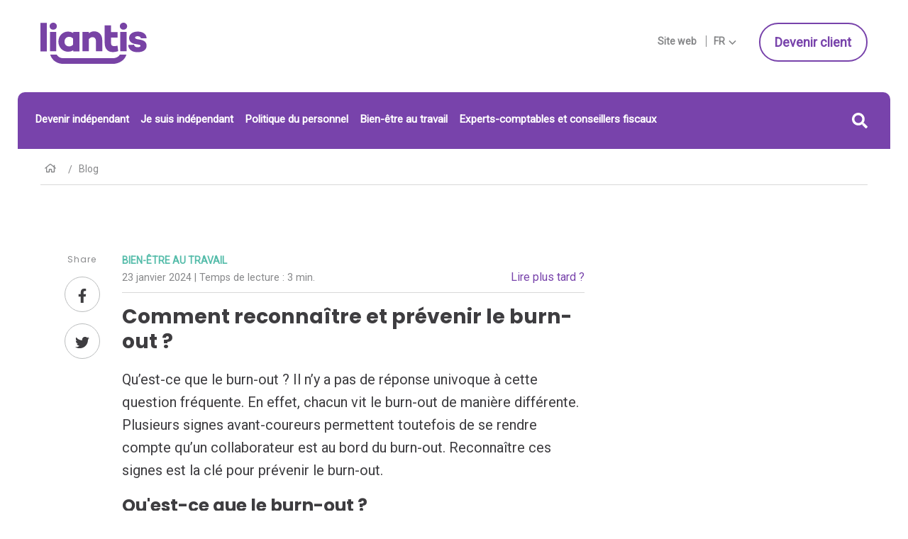

--- FILE ---
content_type: text/html; charset=UTF-8
request_url: https://blog.liantis.be/fr/bien-etre-au-travail/comment-reconnaitre-un-burn-out-chez-vos-collaborateurs
body_size: 12290
content:
<!doctype html><!--[if lt IE 7]> <html class="no-js lt-ie9 lt-ie8 lt-ie7" lang="fr-be" > <![endif]--><!--[if IE 7]>    <html class="no-js lt-ie9 lt-ie8" lang="fr-be" >        <![endif]--><!--[if IE 8]>    <html class="no-js lt-ie9" lang="fr-be" >               <![endif]--><!--[if gt IE 8]><!--><html class="no-js" lang="fr-be"><!--<![endif]--><head>
    <meta charset="utf-8">
    <meta http-equiv="X-UA-Compatible" content="IE=edge,chrome=1">
    <meta name="author" content="Evi Verhaeghe">
    <meta name="description" content="Qu’est-ce que le burn-out ? Il n’y a pas de réponse univoque à cette question fréquente. En effet, chacun vit le burn-out de manière différente. Plusieurs signes avant-coureurs permettent toutefois de se rendre compte qu’un collaborateur est au bord du burn-out. Reconnaître ces signes est la clé pour prévenir le burn-out.">
    <meta name="generator" content="HubSpot">
    <title>Comment reconnaître et prévenir le burn-out ?</title>
    <link rel="shortcut icon" href="https://blog.liantis.be/hubfs/liantis/assets/favicon.ico">
    
<meta name="viewport" content="width=device-width, initial-scale=1">

    
    <meta property="og:description" content="Qu’est-ce que le burn-out ? Il n’y a pas de réponse univoque à cette question fréquente. En effet, chacun vit le burn-out de manière différente. Plusieurs signes avant-coureurs permettent toutefois de se rendre compte qu’un collaborateur est au bord du burn-out. Reconnaître ces signes est la clé pour prévenir le burn-out.">
    <meta property="og:title" content="Comment reconnaître et prévenir le burn-out ?">
    <meta name="twitter:description" content="Qu’est-ce que le burn-out ? Il n’y a pas de réponse univoque à cette question fréquente. En effet, chacun vit le burn-out de manière différente. Plusieurs signes avant-coureurs permettent toutefois de se rendre compte qu’un collaborateur est au bord du burn-out. Reconnaître ces signes est la clé pour prévenir le burn-out.">
    <meta name="twitter:title" content="Comment reconnaître et prévenir le burn-out ?">

    

    
    <style>
a.cta_button{-moz-box-sizing:content-box !important;-webkit-box-sizing:content-box !important;box-sizing:content-box !important;vertical-align:middle}.hs-breadcrumb-menu{list-style-type:none;margin:0px 0px 0px 0px;padding:0px 0px 0px 0px}.hs-breadcrumb-menu-item{float:left;padding:10px 0px 10px 10px}.hs-breadcrumb-menu-divider:before{content:'›';padding-left:10px}.hs-featured-image-link{border:0}.hs-featured-image{float:right;margin:0 0 20px 20px;max-width:50%}@media (max-width: 568px){.hs-featured-image{float:none;margin:0;width:100%;max-width:100%}}.hs-screen-reader-text{clip:rect(1px, 1px, 1px, 1px);height:1px;overflow:hidden;position:absolute !important;width:1px}
</style>

<link rel="stylesheet" href="https://blog.liantis.be/hubfs/hub_generated/module_assets/1/5958266227/1742426057081/module_LS_-_Multilingual_Logo.min.css">
<link rel="stylesheet" href="https://blog.liantis.be/hubfs/hub_generated/module_assets/1/6024393695/1742426063427/module_LS_-_multilingual_switcher.min.css">
<link rel="stylesheet" href="https://blog.liantis.be/hubfs/hub_generated/module_assets/1/6066531808/1742426065815/module_LS_-_Multilingual_Search.min.css">
<link rel="stylesheet" href="https://blog.liantis.be/hubfs/hub_generated/module_assets/1/6006401787/1742426062122/module_LS-_Custom_sharer.min.css">
<link rel="stylesheet" href="https://blog.liantis.be/hubfs/hub_generated/module_assets/1/6641575302/1742426084079/module_LS_-_Blog_CTA.min.css">
<link rel="stylesheet" href="https://blog.liantis.be/hubfs/hub_generated/module_assets/1/10766491728/1742426085957/module_CM_-_Multilingual_Form_Popup.min.css">
<link rel="stylesheet" href="https://blog.liantis.be/hubfs/hub_generated/module_assets/1/7526919754/1742426084786/module_CM_-_Blog_sidebar_-_cta.min.css">
<link rel="stylesheet" href="https://blog.liantis.be/hubfs/hub_generated/module_assets/1/5983088520/1742426058041/module_LS_-_Popular_Posts.min.css">
    

    


<meta name="google-site-verification" content="f5YbtXGqeq5E22587vuG73k_O3pXyHdFYPTszCfUo-Q">
<meta name="google-site-verification" content="YvhXen6Gs76fwhCUZm5j1jVQLS2_kuCmij1noXuYWig">
<meta name="google-site-verification" content="pSLKcgcLE8vue__rLP38o3uZgTp5SvBFrWC7cl4s4hY">
<meta name="google-site-verification" content="cXwHEjrQHFSR6WWaxkwbkZvZSCiDPvpm1M088OLie3Y">
<meta name="google-site-verification" content="NCVZ2BThPsQ8CZid7DA3wAywQSvMUauaub9TWUnlfUE">
<meta name="google-site-verification" content="rmemI-XYpkYaLp5cyRowAiP-tpFQGljy7UUOOIGJIR0">


<script>(function(w,d,s,l,i){w[l]=w[l]||[];w[l].push({'gtm.start':
new Date().getTime(),event:'gtm.js'});var f=d.getElementsByTagName(s)[0],
j=d.createElement(s),dl=l!='dataLayer'?'&l='+l:'';j.async=true;j.src=
'//www.googletagmanager.com/gtm.js?id='+i+dl;f.parentNode.insertBefore(j,f);
})(window,document,'script','dataLayer','GTM-T2WNTJR');
</script>


<script>
    (function(h,o,t,j,a,r){
        h.hj=h.hj||function(){(h.hj.q=h.hj.q||[]).push(arguments)};
        h._hjSettings={hjid:129324,hjsv:5};
        a=o.getElementsByTagName('head')[0];
        r=o.createElement('script');r.async=1;
        r.src=t+h._hjSettings.hjid+j+h._hjSettings.hjsv;
        a.appendChild(r);
    })(window,document,'//static.hotjar.com/c/hotjar-','.js?sv=');
</script>
<link rel="amphtml" href="https://blog.liantis.be/fr/bien-etre-au-travail/comment-reconnaitre-un-burn-out-chez-vos-collaborateurs?hs_amp=true">

<meta property="og:image" content="https://blog.liantis.be/hubfs/burn%20out.png">
<meta property="og:image:width" content="1400">
<meta property="og:image:height" content="430">

<meta name="twitter:image" content="https://blog.liantis.be/hubfs/burn%20out.png">


<meta property="og:url" content="https://blog.liantis.be/fr/bien-etre-au-travail/comment-reconnaitre-un-burn-out-chez-vos-collaborateurs">
<meta name="twitter:card" content="summary_large_image">

<link rel="canonical" href="https://blog.liantis.be/fr/bien-etre-au-travail/comment-reconnaitre-un-burn-out-chez-vos-collaborateurs">

<meta property="og:type" content="article">
<link rel="alternate" type="application/rss+xml" href="https://blog.liantis.be/fr/bien-etre-au-travail/rss.xml">
<meta name="twitter:domain" content="blog.liantis.be">
<script src="//platform.linkedin.com/in.js" type="text/javascript">
    lang: fr_FR
</script>

<meta http-equiv="content-language" content="fr-be">
<link rel="stylesheet" href="//7052064.fs1.hubspotusercontent-na1.net/hubfs/7052064/hub_generated/template_assets/DEFAULT_ASSET/1769078800419/template_layout.min.css">


<link rel="stylesheet" href="https://blog.liantis.be/hubfs/hub_generated/template_assets/1/5957944887/1742408158709/template_liantis.min.css">


    






    

<!-- dictionary: FR TESTING -->















    
    
    

    
        
          
        

    

    
     

    
                                                                                          
         
        
        
          
          
              
              
                
                
                    	
                    
                    
                       
                      

<link rel="alternate" hreflang="x-default" href="https://blog.liantis.be/nl/welzijn/hoe-kan-je-een-burn-out-herkennen-en-preventief-aanpakken">

<link rel="alternate" hreflang="nl-be" href="https://blog.liantis.be/nl/welzijn/hoe-kan-je-een-burn-out-herkennen-en-preventief-aanpakken">

                    
                    
                
                
               
              
            
            
        
        
                                                                                          
         
        
        
          
          
              
              
                
                
                    	
                    
                    
                       
                      

<link rel="alternate" hreflang="fr-be" href="https://blog.liantis.be/fr/bien-etre-au-travail/comment-reconnaitre-un-burn-out-chez-vos-collaborateurs">

                    
                    
                
                
               
              
            
            
        
        
    
    

 
    

</head>
<body class="   hs-content-id-5951235338 hs-blog-post hs-blog-id-6054228003" style="">
    <div class="header-container-wrapper">
    <div class="header-container container-fluid">

<div class="row-fluid-wrapper row-depth-1 row-number-1 ">
<div class="row-fluid ">
<div class="span12 widget-span widget-type-global_group " style="" data-widget-type="global_group" data-x="0" data-w="12">
<div class="" data-global-widget-path="generated_global_groups/23663304456.html"><div class="row-fluid-wrapper row-depth-1 row-number-1 ">
<div class="row-fluid ">
<div class="span12 widget-span widget-type-custom_widget " style="" data-widget-type="custom_widget" data-x="0" data-w="12">
<div id="hs_cos_wrapper_module_157675317936184" class="hs_cos_wrapper hs_cos_wrapper_widget hs_cos_wrapper_type_module" style="" data-hs-cos-general-type="widget" data-hs-cos-type="module"></div>

</div><!--end widget-span -->
</div><!--end row-->
</div><!--end row-wrapper -->
</div>
</div><!--end widget-span -->
</div><!--end row-->
</div><!--end row-wrapper -->

<div class="row-fluid-wrapper row-depth-1 row-number-2 ">
<div class="row-fluid ">
<div class="span12 widget-span widget-type-global_group " style="" data-widget-type="global_group" data-x="0" data-w="12">
<div class="" data-global-widget-path="generated_global_groups/5958630248.html"><div class="row-fluid-wrapper row-depth-1 row-number-1 ">
<div class="row-fluid ">
<div class="span12 widget-span widget-type-cell page-center hide-on-mobile desktop-header" style="" data-widget-type="cell" data-x="0" data-w="12">

<div class="row-fluid-wrapper row-depth-1 row-number-2 ">
<div class="row-fluid ">
<div class="span12 widget-span widget-type-cell header-top" style="" data-widget-type="cell" data-x="0" data-w="12">

<div class="row-fluid-wrapper row-depth-1 row-number-3 ">
<div class="row-fluid ">
<div class="span4 widget-span widget-type-custom_widget " style="" data-widget-type="custom_widget" data-x="0" data-w="4">
<div id="hs_cos_wrapper_module_153143979247045" class="hs_cos_wrapper hs_cos_wrapper_widget hs_cos_wrapper_type_module widget-type-logo" style="" data-hs-cos-general-type="widget" data-hs-cos-type="module"><div class="cm logo">







	
 
  



	
		
  
	
 	
  	 
  


  
    <div class="logo">
      
        <span id="hs_cos_wrapper_module_153143979247045_logo" class="hs_cos_wrapper hs_cos_wrapper_widget hs_cos_wrapper_type_logo" style="" data-hs-cos-general-type="widget" data-hs-cos-type="logo"><a href="https://liantis.be/fr" id="hs-link-module_153143979247045_logo" style="border-width:0px;border:0px;"><img src="https://blog.liantis.be/hubfs/liantis/assets/liantis-logo.svg" class="hs-image-widget " height="57" style="height: auto;width:150px;border-width:0px;border:0px;" width="150" alt="liantis-logo" title="liantis-logo"></a></span>
      
    </div>


		
	
 
  



</div></div>

</div><!--end widget-span -->
<div class="span4 widget-span widget-type-custom_widget text-right hide-on-landing" style="" data-widget-type="custom_widget" data-x="4" data-w="4">
<div id="hs_cos_wrapper_module_153303411909058" class="hs_cos_wrapper hs_cos_wrapper_widget hs_cos_wrapper_type_module" style="" data-hs-cos-general-type="widget" data-hs-cos-type="module"><div class="cm lang-switcher-wrapper hs-menu-wrapper">
  <div class="lang-side-text">
     
      
     
      
    	<span class="website-text">
        <a href="https://www.liantis.be/fr">Site web</a>
      </span>
      <span class="active-lang">
        <span class="lang">fr</span>
         <svg role="img"><use xlink:href="https://blog.liantis.be/hubfs/images/svg-symbol.svg#angledown"></use></svg> 
      </span>
      
    							
  </div>
  <nav class="lang-switcher">
    <ul>
      
      
      
      
      
      
      
      
      
      	
          
        
      
      
      
       
      
      
                                                                                            
      	 
      	
      	
          
          
              
              
                
                
                    	
                    
                    
                       
                      
      <li>
        <a data-language="NL - Nederlands" class="lang_switcher_link" href="https://blog.liantis.be/nl/welzijn/hoe-kan-je-een-burn-out-herkennen-en-preventief-aanpakken">
          NL - Nederlands
          <svg role="img"><use xlink:href="https://blog.liantis.be/hubfs/images/svg-symbol.svg#angleright"></use></svg>
        </a>
      </li>
      
                    
                    
                    
                
                
      				
              
            
            
      		
      		
                                                                                             
      	 
      	
      	
          
          
              
              
                
                
                    	
                    
                    
                       
                      
      <li class="active">
        <a data-language="FR - Français" class="lang_switcher_link" href="https://blog.liantis.be/fr/bien-etre-au-travail/comment-reconnaitre-un-burn-out-chez-vos-collaborateurs">
          FR - Français
          <svg role="img"><use xlink:href="https://blog.liantis.be/hubfs/images/svg-symbol.svg#angleright"></use></svg>
        </a>
      </li>
      
                    
                    
                    
                
                
      				
              
            
            
      		
      		
       
       

    </ul>
  </nav>
</div></div>

</div><!--end widget-span -->
<div class="span4 widget-span widget-type-custom_widget text-right hide-on-landing" style="" data-widget-type="custom_widget" data-x="8" data-w="4">
<div id="hs_cos_wrapper_module_153303114640261" class="hs_cos_wrapper hs_cos_wrapper_widget hs_cos_wrapper_type_module" style="" data-hs-cos-general-type="widget" data-hs-cos-type="module">
  
	
	

  
		<span id="hs_cos_wrapper_module_153303114640261_" class="hs_cos_wrapper hs_cos_wrapper_widget hs_cos_wrapper_type_cta" style="" data-hs-cos-general-type="widget" data-hs-cos-type="cta"><!--HubSpot Call-to-Action Code --><span class="hs-cta-wrapper" id="hs-cta-wrapper-5ce94408-076b-4775-8fb6-4edc451817c3"><span class="hs-cta-node hs-cta-5ce94408-076b-4775-8fb6-4edc451817c3" id="hs-cta-5ce94408-076b-4775-8fb6-4edc451817c3"><!--[if lte IE 8]><div id="hs-cta-ie-element"></div><![endif]--><a href="https://cta-redirect.hubspot.com/cta/redirect/550275/5ce94408-076b-4775-8fb6-4edc451817c3"><img class="hs-cta-img" id="hs-cta-img-5ce94408-076b-4775-8fb6-4edc451817c3" style="border-width:0px;" src="https://no-cache.hubspot.com/cta/default/550275/5ce94408-076b-4775-8fb6-4edc451817c3.png" alt="Devenir client"></a></span><script charset="utf-8" src="/hs/cta/cta/current.js"></script><script type="text/javascript"> hbspt.cta._relativeUrls=true;hbspt.cta.load(550275, '5ce94408-076b-4775-8fb6-4edc451817c3', {"useNewLoader":"true","region":"na1"}); </script></span><!-- end HubSpot Call-to-Action Code --></span>
		
  
	
	
</div>

</div><!--end widget-span -->
</div><!--end row-->
</div><!--end row-wrapper -->

</div><!--end widget-span -->
</div><!--end row-->
</div><!--end row-wrapper -->

<div class="row-fluid-wrapper row-depth-1 row-number-4 ">
<div class="row-fluid ">
<div class="span12 widget-span widget-type-cell bg-primary round-corner-top hide-on-landing header-menu-search" style="" data-widget-type="cell" data-x="0" data-w="12">

<div class="row-fluid-wrapper row-depth-1 row-number-5 ">
<div class="row-fluid ">
<div class="span12 widget-span widget-type-custom_widget " style="" data-widget-type="custom_widget" data-x="0" data-w="12">
<div id="hs_cos_wrapper_module_1531471231707354" class="hs_cos_wrapper hs_cos_wrapper_widget hs_cos_wrapper_type_module widget-type-menu" style="" data-hs-cos-general-type="widget" data-hs-cos-type="module">
	
	
 
  

	
	
		<span id="hs_cos_wrapper_module_1531471231707354_" class="hs_cos_wrapper hs_cos_wrapper_widget hs_cos_wrapper_type_menu" style="" data-hs-cos-general-type="widget" data-hs-cos-type="menu"><div id="hs_menu_wrapper_module_1531471231707354_" class="hs-menu-wrapper active-branch flyouts hs-menu-flow-horizontal" role="navigation" data-sitemap-name="default" data-menu-id="6058584392" aria-label="Navigation Menu">
 <ul role="menu" class="active-branch">
  <li class="hs-menu-item hs-menu-depth-1" role="none"><a href="https://blog.liantis.be/fr/devenir-independant" role="menuitem">Devenir indépendant</a></li>
  <li class="hs-menu-item hs-menu-depth-1" role="none"><a href="https://blog.liantis.be/fr/je-suis-independant" role="menuitem">Je suis indépendant</a></li>
  <li class="hs-menu-item hs-menu-depth-1" role="none"><a href="https://blog.liantis.be/fr/politique-du-personnel" role="menuitem">Politique du personnel</a></li>
  <li class="hs-menu-item hs-menu-depth-1 active active-branch" role="none"><a href="https://blog.liantis.be/fr/bien-etre-au-travail" role="menuitem">Bien-être au travail</a></li>
  <li class="hs-menu-item hs-menu-depth-1" role="none"><a href="https://blog.liantis.be/fr/comptable-et-expert-comptable" role="menuitem">Experts-comptables et conseillers fiscaux</a></li>
 </ul>
</div></span>
		
	
 
  


<!--[if IE]>
<style>


</style>
<![endif]--></div>

</div><!--end widget-span -->
</div><!--end row-->
</div><!--end row-wrapper -->

<div class="row-fluid-wrapper row-depth-1 row-number-6 ">
<div class="row-fluid ">
<div class="span12 widget-span widget-type-custom_widget " style="" data-widget-type="custom_widget" data-x="0" data-w="12">
<div id="hs_cos_wrapper_module_153449531597957" class="hs_cos_wrapper hs_cos_wrapper_widget hs_cos_wrapper_type_module" style="" data-hs-cos-general-type="widget" data-hs-cos-type="module">
<div class="hs-search-field-container">
    

    
  
    
      
<div class="hs-search-button">
  <span class="close"></span><svg role="img"><use xlink:href="https://blog.liantis.be/hubfs/images/svg-symbol.svg#search"></use></svg>
</div>
<div class="hs-search-field__bar">
    <form class="searchform" role="search" method="get" action="https://blog.liantis.be/fr/resultats-de-recherche">
      <div class="searchformControl">
       <input type="text" class="hs-search-field__input" name="term" autocomplete="off" placeholder="Que cherchez-vous ?">
       <input type="hidden" name="pathPrefix" value="fr">
        <input type="hidden" name="type" value="BLOG_POST">
        <input type="hidden" name="type" value="SITE_PAGE">
      	<button type="submit"><svg role="img"><use xlink:href="https://blog.liantis.be/hubfs/images/svg-symbol.svg#search"></use></svg> </button>
      </div>
  </form>
  <ul class="hs-search-field__suggestions" data-text="Résultat"></ul>
</div>

      
    

    
  
</div></div>

</div><!--end widget-span -->
</div><!--end row-->
</div><!--end row-wrapper -->

</div><!--end widget-span -->
</div><!--end row-->
</div><!--end row-wrapper -->

</div><!--end widget-span -->
</div><!--end row-->
</div><!--end row-wrapper -->

<div class="row-fluid-wrapper row-depth-1 row-number-7 ">
<div class="row-fluid ">
<div class="span12 widget-span widget-type-cell page-center hide-on-desktop mobile-header header-menu-search" style="" data-widget-type="cell" data-x="0" data-w="12">

<div class="row-fluid-wrapper row-depth-1 row-number-8 ">
<div class="row-fluid ">
<div class="hide-on-landing mobile-menu-container">
  <div class="hamburger hamburger--slider js-hamburger">
    <div class="hamburger-box">
      <div class="hamburger-inner"></div>
    </div>
  </div>
  <div class="mobile-menu">
    <div class="mobile-menu-header">
      <span class="mobile-menu-back" data-attribute="hs-menu-depth-1"></span>
      <div class="current-item-header"></div>
      <div class="mobile-logo"></div>
    </div>
    
<div class="span2 widget-span widget-type-custom_widget hide-on-landing" style="" data-widget-type="custom_widget" data-x="0" data-w="2">
<div id="hs_cos_wrapper_module_1534150813483128" class="hs_cos_wrapper hs_cos_wrapper_widget hs_cos_wrapper_type_module widget-type-menu" style="" data-hs-cos-general-type="widget" data-hs-cos-type="module">
	
	
 
  

	
	
 
  

	
	
		<span id="hs_cos_wrapper_module_1534150813483128_" class="hs_cos_wrapper hs_cos_wrapper_widget hs_cos_wrapper_type_menu" style="" data-hs-cos-general-type="widget" data-hs-cos-type="menu"><div id="hs_menu_wrapper_module_1534150813483128_" class="hs-menu-wrapper active-branch flyouts hs-menu-flow-horizontal" role="navigation" data-sitemap-name="default" data-menu-id="6058584392" aria-label="Navigation Menu">
 <ul role="menu" class="active-branch">
  <li class="hs-menu-item hs-menu-depth-1" role="none"><a href="https://blog.liantis.be/fr/devenir-independant" role="menuitem">Devenir indépendant</a></li>
  <li class="hs-menu-item hs-menu-depth-1" role="none"><a href="https://blog.liantis.be/fr/je-suis-independant" role="menuitem">Je suis indépendant</a></li>
  <li class="hs-menu-item hs-menu-depth-1" role="none"><a href="https://blog.liantis.be/fr/politique-du-personnel" role="menuitem">Politique du personnel</a></li>
  <li class="hs-menu-item hs-menu-depth-1 active active-branch" role="none"><a href="https://blog.liantis.be/fr/bien-etre-au-travail" role="menuitem">Bien-être au travail</a></li>
  <li class="hs-menu-item hs-menu-depth-1" role="none"><a href="https://blog.liantis.be/fr/comptable-et-expert-comptable" role="menuitem">Experts-comptables et conseillers fiscaux</a></li>
 </ul>
</div></span>
		
	
 
  


<!--[if IE]>
<style>


</style>
<![endif]--></div>

</div><!--end widget-span -->

  </div>
</div>
<div class="span9 widget-span widget-type-custom_widget " style="" data-widget-type="custom_widget" data-x="2" data-w="9">
<div id="hs_cos_wrapper_module_153356179563337" class="hs_cos_wrapper hs_cos_wrapper_widget hs_cos_wrapper_type_module widget-type-logo" style="" data-hs-cos-general-type="widget" data-hs-cos-type="module"><div class="cm logo">







	
 
  



	
		
  
	
 	
  	 
  


  
    <div class="logo">
      
        <span id="hs_cos_wrapper_module_153356179563337_logo" class="hs_cos_wrapper hs_cos_wrapper_widget hs_cos_wrapper_type_logo" style="" data-hs-cos-general-type="widget" data-hs-cos-type="logo"><a href="https://liantis.be/fr" id="hs-link-module_153356179563337_logo" style="border-width:0px;border:0px;"><img src="https://blog.liantis.be/hubfs/liantis/assets/liantis-logo.svg" class="hs-image-widget " height="35" style="height: auto;width:91px;border-width:0px;border:0px;" width="91" alt="liantis-logo" title="liantis-logo"></a></span>
      
    </div>


		
	
 
  



</div></div>

</div><!--end widget-span -->
<div class="span1 widget-span widget-type-custom_widget hide-on-landing" style="" data-widget-type="custom_widget" data-x="11" data-w="1">
<div id="hs_cos_wrapper_module_15353761802321362" class="hs_cos_wrapper hs_cos_wrapper_widget hs_cos_wrapper_type_module" style="" data-hs-cos-general-type="widget" data-hs-cos-type="module">
<div class="hs-search-field-container">
    

    
  
    
      
<div class="hs-search-button">
  <span class="close"></span><svg role="img"><use xlink:href="https://blog.liantis.be/hubfs/images/svg-symbol.svg#search"></use></svg>
</div>
<div class="hs-search-field__bar">
    <form class="searchform" role="search" method="get" action="https://blog.liantis.be/fr/resultats-de-recherche">
      <div class="searchformControl">
       <input type="text" class="hs-search-field__input" name="term" autocomplete="off" placeholder="Que cherchez-vous ?">
       <input type="hidden" name="pathPrefix" value="fr">
        <input type="hidden" name="type" value="BLOG_POST">
        <input type="hidden" name="type" value="SITE_PAGE">
      	<button type="submit"><svg role="img"><use xlink:href="https://blog.liantis.be/hubfs/images/svg-symbol.svg#search"></use></svg> </button>
      </div>
  </form>
  <ul class="hs-search-field__suggestions" data-text="Résultat"></ul>
</div>

      
    

    
  
</div></div>

</div><!--end widget-span -->
</div><!--end row-->
</div><!--end row-wrapper -->

<div class="row-fluid-wrapper row-depth-1 row-number-9 ">
<div class="row-fluid ">
<div class="span12 widget-span widget-type-custom_widget text-right" style="" data-widget-type="custom_widget" data-x="0" data-w="12">
<div id="hs_cos_wrapper_module_153430981417719" class="hs_cos_wrapper hs_cos_wrapper_widget hs_cos_wrapper_type_module" style="" data-hs-cos-general-type="widget" data-hs-cos-type="module"><div class="cm lang-switcher-wrapper hs-menu-wrapper">
  <div class="lang-side-text">
     
      
     
      
    	<span class="website-text">
        <a href="https://www.liantis.be/fr">Site web</a>
      </span>
      <span class="active-lang">
        <span class="lang">fr</span>
         <svg role="img"><use xlink:href="https://blog.liantis.be/hubfs/images/svg-symbol.svg#angledown"></use></svg> 
      </span>
      
    							
  </div>
  <nav class="lang-switcher">
    <ul>
      
      
      
      
      
      
      
      
      
      	
          
        
      
      
      
       
      
      
                                                                                            
      	 
      	
      	
          
          
              
              
                
                
                    	
                    
                    
                       
                      
      <li>
        <a data-language="NL - Nederlands" class="lang_switcher_link" href="https://blog.liantis.be/nl/welzijn/hoe-kan-je-een-burn-out-herkennen-en-preventief-aanpakken">
          NL - Nederlands
          <svg role="img"><use xlink:href="https://blog.liantis.be/hubfs/images/svg-symbol.svg#angleright"></use></svg>
        </a>
      </li>
      
                    
                    
                    
                
                
      				
              
            
            
      		
      		
                                                                                             
      	 
      	
      	
          
          
              
              
                
                
                    	
                    
                    
                       
                      
      <li class="active">
        <a data-language="FR - Français" class="lang_switcher_link" href="https://blog.liantis.be/fr/bien-etre-au-travail/comment-reconnaitre-un-burn-out-chez-vos-collaborateurs">
          FR - Français
          <svg role="img"><use xlink:href="https://blog.liantis.be/hubfs/images/svg-symbol.svg#angleright"></use></svg>
        </a>
      </li>
      
                    
                    
                    
                
                
      				
              
            
            
      		
      		
       
       

    </ul>
  </nav>
</div></div>

</div><!--end widget-span -->
</div><!--end row-->
</div><!--end row-wrapper -->

</div><!--end widget-span -->
</div><!--end row-->
</div><!--end row-wrapper -->
</div>
</div><!--end widget-span -->
</div><!--end row-->
</div><!--end row-wrapper -->

    </div><!--end header -->
</div><!--end header wrapper -->

<div class="body-container-wrapper">
    <div class="body-container container-fluid">

<div class="row-fluid-wrapper row-depth-1 row-number-1 ">
<div class="row-fluid ">
<div class="span12 widget-span widget-type-cell page-center" style="" data-widget-type="cell" data-x="0" data-w="12">

<div class="row-fluid-wrapper row-depth-1 row-number-2 ">
<div class="row-fluid ">

</div><!--end row-->
</div><!--end row-wrapper -->

<div class="row-fluid-wrapper row-depth-1 row-number-3 ">
<div class="row-fluid ">
<div class="span12 widget-span widget-type-custom_widget breadcrumb hide-on-mobile" style="" data-widget-type="custom_widget" data-x="0" data-w="12">
<div id="hs_cos_wrapper_module_1534839467732181" class="hs_cos_wrapper hs_cos_wrapper_widget hs_cos_wrapper_type_module widget-type-menu" style="" data-hs-cos-general-type="widget" data-hs-cos-type="module">
  
  	<span id="hs_cos_wrapper_module_1534839467732181_" class="hs_cos_wrapper hs_cos_wrapper_widget hs_cos_wrapper_type_menu" style="" data-hs-cos-general-type="widget" data-hs-cos-type="menu"><div class="hs-breadcrumb-menu-wrapper" id="hs_menu_wrapper_module_1534839467732181_" role="navigation" data-sitemap-name="default" data-menu-id="6031066084">
 <ul class="hs-breadcrumb-menu">
  <li class="hs-breadcrumb-menu-item first-crumb"><a href="https://liantis.be/fr" class="hs-breadcrumb-label"> 
    <svg role="img">
     <use xlink:href="https://blog.liantis.be/hubfs/images/svg-symbol.svg#home"></use>
    </svg> </a><span class="hs-breadcrumb-menu-divider"></span></li>
  <li class="hs-breadcrumb-menu-item"><a href="https://blog.liantis.be/fr" class="hs-breadcrumb-label">Blog</a><span class="hs-breadcrumb-menu-divider"></span></li>
  <li class="hs-breadcrumb-menu-item last-crumb"><span class="hs-breadcrumb-label">Bien-être au travail</span></li>
 </ul>
</div></span>
		
		<div class="breadcrumb-share">
      <span class="share-title">Partager </span>
      <div class="breadcrumb-social-share"></div>
    </div>
  

  
	




<!--[if IE]>
<style>


</style>
<![endif]--></div>

</div><!--end widget-span -->
</div><!--end row-->
</div><!--end row-wrapper -->

<div class="row-fluid-wrapper row-depth-1 row-number-4 ">
<div class="row-fluid ">
<div class="span8 widget-span widget-type-cell main-content" style="" data-widget-type="cell" data-x="0" data-w="8">

<div class="row-fluid-wrapper row-depth-1 row-number-5 ">
<div class="row-fluid ">

   
<div class="span12 widget-span widget-type-custom_widget " style="" data-widget-type="custom_widget" data-x="0" data-w="12">
<div id="hs_cos_wrapper_module_15348470414812204" class="hs_cos_wrapper hs_cos_wrapper_widget hs_cos_wrapper_type_module" style="" data-hs-cos-general-type="widget" data-hs-cos-type="module"></div>

</div><!--end widget-span -->
    

</div><!--end row-->
</div><!--end row-wrapper -->

<div class="row-fluid-wrapper row-depth-1 row-number-6 ">
<div class="row-fluid ">

<div class="span12 widget-span widget-type-custom_widget " style="" data-widget-type="custom_widget" data-x="0" data-w="12">
<div id="hs_cos_wrapper_module_1532682648871124" class="hs_cos_wrapper hs_cos_wrapper_widget hs_cos_wrapper_type_module" style="" data-hs-cos-general-type="widget" data-hs-cos-type="module">
    


<div class="cm custom-sharer-wrapper">
  <div class="custom-sharer">
  	<span class="sharer-title">Share</span>
    
      	<a href="https://www.facebook.com/sharer/sharer.php?u=https%3A%2F%2Fblog.liantis.be%2Ffr%2Fbien-etre-au-travail%2Fcomment-reconnaitre-un-burn-out-chez-vos-collaborateurs"><svg role="img"><use xlink:href="https://blog.liantis.be/hubfs/images/svg-symbol.svg#facebook"></use></svg></a>
    
  
  	
      	<a href="https://twitter.com/home?status=https%3A%2F%2Fblog.liantis.be%2Ffr%2Fbien-etre-au-travail%2Fcomment-reconnaitre-un-burn-out-chez-vos-collaborateurs"><svg role="img"><use xlink:href="https://blog.liantis.be/hubfs/images/svg-symbol.svg#twitter"></use></svg></a>
    
  
    
  	
  </div>
</div></div>

</div><!--end widget-span -->
     
</div><!--end row-->
</div><!--end row-wrapper -->

<div class="row-fluid-wrapper row-depth-1 row-number-7 ">
<div class="row-fluid ">
<div class="span12 widget-span widget-type-custom_widget " style="" data-widget-type="custom_widget" data-x="0" data-w="12">
<div id="hs_cos_wrapper_module_151456960811572" class="hs_cos_wrapper hs_cos_wrapper_widget hs_cos_wrapper_type_module widget-type-blog_content" style="" data-hs-cos-general-type="widget" data-hs-cos-type="module">
    <div class="blog-section">
<div class="blog-post-wrapper cell-wrapper">
<div class="blog-section">
<div class="blog-post-wrapper cell-wrapper">
<div class="section post-header">
<div class="blog-post-topic-date"><span id="hubspot-topic_data"> 
<a class="topic-link" href="https://blog.liantis.be/fr/bien-etre-au-travail/tag/bien-être-au-travail">Bien-être au travail</a>
</span><p class="date-read-later">
<span class="post-date">23 janvier 2024
<span class="read-time-wrap"> | Temps de lecture :  
<span class="readtime">
3 min.
</span>
</span>
</span> 
<a class="popup-button" href="#form-popup" data-remodal-target="form-popup">Lire plus tard ?</a></p>
</div>
<h1>Comment reconnaître et prévenir le burn-out ?</h1>
</div>
<div class="section post-body"><!-- burn-out-->
<span id="hs_cos_wrapper_post_body" class="hs_cos_wrapper hs_cos_wrapper_meta_field hs_cos_wrapper_type_rich_text" style="" data-hs-cos-general-type="meta_field" data-hs-cos-type="rich_text"><p>Qu’est-ce que le burn-out ? Il n’y a pas de réponse univoque à cette question fréquente. En effet, chacun vit le burn-out de manière différente. Plusieurs signes avant-coureurs permettent toutefois de se rendre compte qu’un collaborateur est au bord du burn-out. Reconnaître ces signes est la clé pour prévenir le burn-out.<br><img data-src="https://cdn2.hubspot.net/hub/550275/hubfs/burn%20out.png?width=750&amp;name=burn%20out.png" alt="burn-out" class="hs-featured-image lazyload"></p>
<h2>Qu'est-ce que le burn-out ?</h2>
<p>Le burn-out est un sujet qui fait fréquemment parler de lui et couler beaucoup d’encre. Mais qu’est-ce que cela implique réellement quand une personne est confrontée à ce problème ? Une chose est sûre : le burn-out a un impact tant pour le collaborateur qui en souffre que pour l’employeur qui doit l’accompagner et le soutenir de manière appropriée.<br><br>La meilleure manière de décrire le burn-out est d’en évoquer les différents symptômes et causes.&nbsp;</p>
<h2>Quelles sont les causes du burn-out ?</h2>
<p>On peut subdiviser les causes du burn-out en deux catégories : les facteurs personnels et les facteurs liés au travail. Souvent, c’est la combinaison de ces deux facteurs qui provoque le burn-out.</p>
<h2>Facteurs personnels</h2>
<p>Personne n’est à l’abri de faire un burn-out. Toutefois, certains traits de personnalité et de caractère peuvent contribuer à déterminer si une personne est plus ou moins susceptible de faire un burn-out. Pensez par exemple aux personnes perfectionnistes qui aiment mettre les points sur les « i » ou aux personnes qui ont tendance à renoncer à leurs propres besoins pour privilégier ceux des autres.</p>
<h2>Facteurs liés au travail</h2>
<p>Par ailleurs, les conditions de travail sont un facteur déterminant. Cinq éléments jouent un rôle à cet égard : les conditions de travail, l’environnement professionnel, les relations interpersonnelles au travail, le contenu du travail et l’organisation du travail.<br><br>Dans la pratique, le stress naît souvent de conflits interpersonnels au travail, par exemple en cas de mésentente avec un collègue ou le responsable d’équipe. Le fait de ne pas pouvoir travailler de manière autonome et d’avoir le sentiment de ne pas pouvoir prendre de décisions peut aussi être une source de stress.<br><br>Outre le stress au travail, des tensions ou de grands changements dans la sphère privée peuvent jouer un rôle.</p>
<h2>Quels sont les trois principaux symptômes du burn-out ?</h2>
Comment savoir si une personne fait un burn-out ? Les personnes en perte de vitesse présentent trois symptômes manifestes :<br><br>
<ol>
<li><strong>épuisement physique et mental</strong>: la personne est exténuée ;</li>
<li><strong>dépersonnalisation</strong> : la personne prend ses distances avec les gens avec lesquels elle doit collaborer, comme les collègues et les clients. Elle est aussi relativement pessimiste et peu encline à s’adresser aux autres ;</li>
<li><strong>manque de confiance en soi</strong>: la personne doute d’elle-même. Elle se demande si elle est encore suffisamment compétente pour faire son travail.<br><br></li>
</ol>
<h2>Conseils à l'attention des employeurs pour identifier les cas de burn-out</h2>
<br>En tant qu’employeur, vous pouvez faire différentes démarches concrètes pour identifier les cas de burn-out à temps parmi vos collaborateurs :<br><br>
<ul>
<li><strong>écoute active</strong> : si vous identifiez vous-même certains signes chez un collaborateur (il prend ses distances, est pessimiste, n’entrevoit plus de solutions...), prenez les devants et discutez avec lui.&nbsp;<br><br>Organisez aussi régulièrement (au moins une fois par mois) des entretiens en face à face avec le collaborateur. Questionnez-le activement pour savoir comme il se sent. Demandez-lui ce qui se passe bien et moins bien sur le lieu de travail. Impliquez-vous activement et prêtez une oreille attentive à ce que dit la personne ;</li>
<li><strong>implication active</strong> : si vous constatez que les entretiens ne sont plus efficaces et que le collaborateur risque de sombrer, examinez avec lui ce qu’il est envisageable de faire et demandez-lui ce qu’il veut.&nbsp;<br><br>Il a peut-être effectivement besoin de calme et de prendre ses distances avec le travail pour récupérer. Dans ce cas, discutez aussi de ce que vous pouvez faire en tant qu’employeur lors de l’éventuelle reprise du travail.</li>
</ul></span>
</div>
</div>
</div>
</div>
</div>
</div>

</div><!--end widget-span -->
</div><!--end row-->
</div><!--end row-wrapper -->

<div class="row-fluid-wrapper row-depth-1 row-number-8 ">
<div class="row-fluid ">
<div class="span12 widget-span widget-type-custom_widget " style="" data-widget-type="custom_widget" data-x="0" data-w="12">
<div id="hs_cos_wrapper_module_1546595967378500" class="hs_cos_wrapper hs_cos_wrapper_widget hs_cos_wrapper_type_module" style="" data-hs-cos-general-type="widget" data-hs-cos-type="module">


</div>

</div><!--end widget-span -->
</div><!--end row-->
</div><!--end row-wrapper -->

<div class="row-fluid-wrapper row-depth-1 row-number-9 ">
<div class="row-fluid ">
<div class="span12 widget-span widget-type-custom_widget " style="" data-widget-type="custom_widget" data-x="0" data-w="12">
<div id="hs_cos_wrapper_module_1543362327646283" class="hs_cos_wrapper hs_cos_wrapper_widget hs_cos_wrapper_type_module" style="" data-hs-cos-general-type="widget" data-hs-cos-type="module">
<div class="blog-section">
  <div class="blog-post-wrapper cell-wrapper">
    <div class="blog-section">
      <div class="blog-post-wrapper cell-wrapper">
        <div id="hubspot-author_data" class="hs-author-profile hubspot-editable hubspot-author" data-hubspot-form-id="author_data" data-hubspot-name="Blog Author">
          
             
              <div class="hs-author-avatar" style="background-image: url('https://blog.liantis.be/hubfs/Evi.jpg'); background-repeat: no-repeat;">
                <img src="https://blog.liantis.be/hubfs/Evi.jpg" alt="Evi Verhaeghe">
              </div>
            
            <div class="hs-author-name-date">
              Par&nbsp;<a>Evi Verhaeghe</a><br>
              <span>23 janvier 2024</span>
            </div>
          
        </div>
      </div>
    </div>
  </div>
</div>
</div>

</div><!--end widget-span -->
</div><!--end row-->
</div><!--end row-wrapper -->

<div class="row-fluid-wrapper row-depth-1 row-number-10 ">
<div class="row-fluid ">

   
<div class="span12 widget-span widget-type-custom_widget " style="" data-widget-type="custom_widget" data-x="0" data-w="12">
<div id="hs_cos_wrapper_module_156153913465859" class="hs_cos_wrapper hs_cos_wrapper_widget hs_cos_wrapper_type_module" style="" data-hs-cos-general-type="widget" data-hs-cos-type="module">
  
	
	

  
      <div class="form-popup-module">
  <div class="remodal-bg">
    <div id="form-popup" class="form-popup-container remodal rounded" data-remodal-id="form-popup" data-remodal-options="hashTracking: false, closeOnOutsideClick: true">
      <button data-remodal-action="close" class="remodal-close"></button>
      <h2><span>Lire plus tard ?</span></h2>
<p><span>Cet article vous intéresse, mais vous n’avez pas le temps de le lire maintenant ?</span><br><span>Saisissez votre adresse e-mail ci-dessous, et nous vous enverrons un lien pratique qui vous permettra de le retrouver rapidement.</span><br><span>Nous vous envoyons uniquement le lien, pas de spam.</span></p>
      <span id="hs_cos_wrapper_module_156153913465859_" class="hs_cos_wrapper hs_cos_wrapper_widget hs_cos_wrapper_type_form" style="" data-hs-cos-general-type="widget" data-hs-cos-type="form"><h3 id="hs_cos_wrapper_form_757409738_title" class="hs_cos_wrapper form-title" data-hs-cos-general-type="widget_field" data-hs-cos-type="text"></h3>

<div id="hs_form_target_form_757409738"></div>









</span>
    </div>

  </div>
</div>
		
  
	
	
</div>

</div><!--end widget-span -->
    

</div><!--end row-->
</div><!--end row-wrapper -->

<div class="row-fluid-wrapper row-depth-1 row-number-11 ">
<div class="row-fluid ">

<div class="single-blog-subscribe-post">
    
<div class="span12 widget-span widget-type-custom_widget " style="" data-widget-type="custom_widget" data-x="0" data-w="12">
<div id="hs_cos_wrapper_module_1534926856939305" class="hs_cos_wrapper hs_cos_wrapper_widget hs_cos_wrapper_type_module widget-type-menu" style="" data-hs-cos-general-type="widget" data-hs-cos-type="module"><div class="email-subscribe bg-primary">
  
    
      <h3 class="form-title">Inscrivez-vous à notre newsletter</h3>
      <span id="hs_cos_wrapper_module_1534926856939305_" class="hs_cos_wrapper hs_cos_wrapper_widget hs_cos_wrapper_type_form" style="" data-hs-cos-general-type="widget" data-hs-cos-type="form"><h3 id="hs_cos_wrapper_form_127994790_title" class="hs_cos_wrapper form-title" data-hs-cos-general-type="widget_field" data-hs-cos-type="text"></h3>

<div id="hs_form_target_form_127994790"></div>









</span>
      
    

    
  
    

    
  
</div></div>

</div><!--end widget-span -->

</div>

</div><!--end row-->
</div><!--end row-wrapper -->

<div class="row-fluid-wrapper row-depth-1 row-number-12 ">
<div class="row-fluid ">
<div class="span12 widget-span widget-type-custom_widget " style="" data-widget-type="custom_widget" data-x="0" data-w="12">
<div id="hs_cos_wrapper_module_153319540844268" class="hs_cos_wrapper hs_cos_wrapper_widget hs_cos_wrapper_type_module" style="" data-hs-cos-general-type="widget" data-hs-cos-type="module">




  <script type="application/ld+json">
  {
    "@context": "http://schema.org",
    "@type": "Blog",
    "mainEntityOfPage": {
      "@type": "blog",
      "@id": "https://blog.liantis.be/fr/bien-etre-au-travail/comment-reconnaitre-un-burn-out-chez-vos-collaborateurs"
    },
    "headline": "Comment reconna&icirc;tre et pr&eacute;venir le burn-out ?",
    "image": {
      "@type": "ImageObject",
      "url": "https://cdn2.hubspot.net/hubfs/550275/burn%20out.png" 
    },
    "datePublished": "2024-01-23T12:35:57+0000",
    "dateModified": "2024-01-23T12:40:01+0000",
    "author": {
      "@type": "Person",
      "name": "Evi Verhaeghe"
    },
    
       "publisher": {
        "@type": "Organization",
        "name": "Liantis",
        "logo": {
          "@type": "ImageObject",
          "url": "https://cdn2.hubspot.net/hubfs/550275/ZN_logo%20Liantis.png",
          "width": 200,
          "height": 133
      }
    
    },
    "description": "Qu’est-ce que le burn-out ? Il n’y a pas de réponse univoque à cette question fréquente. En effet, chacun vit le burn-out de manière différente. Plusieurs signes avant-coureurs permettent toutefois de se rendre compte qu’un collaborateur est au bord du burn-out. Reconnaître ces signes est la clé pour prévenir le burn-out."
  }
  </script>
</div>

</div><!--end widget-span -->
</div><!--end row-->
</div><!--end row-wrapper -->

</div><!--end widget-span -->
<div class="span4 widget-span widget-type-cell sidebar" style="" data-widget-type="cell" data-x="8" data-w="4">

<div class="row-fluid-wrapper row-depth-1 row-number-13 ">
<div class="row-fluid ">

</div><!--end row-->
</div><!--end row-wrapper -->

<div class="row-fluid-wrapper row-depth-1 row-number-14 ">
<div class="row-fluid ">

</div><!--end row-->
</div><!--end row-wrapper -->

<div class="row-fluid-wrapper row-depth-1 row-number-15 ">
<div class="row-fluid ">

</div><!--end row-->
</div><!--end row-wrapper -->

<div class="row-fluid-wrapper row-depth-1 row-number-16 ">
<div class="row-fluid ">

<div class="span12 widget-span widget-type-custom_widget " style="" data-widget-type="custom_widget" data-x="0" data-w="12">
<div id="hs_cos_wrapper_module_1549906617083340" class="hs_cos_wrapper hs_cos_wrapper_widget hs_cos_wrapper_type_module" style="" data-hs-cos-general-type="widget" data-hs-cos-type="module">

    </div>

</div><!--end widget-span -->
     
</div><!--end row-->
</div><!--end row-wrapper -->

</div><!--end widget-span -->
</div><!--end row-->
</div><!--end row-wrapper -->

</div><!--end widget-span -->
</div><!--end row-->
</div><!--end row-wrapper -->

<div class="row-fluid-wrapper row-depth-1 row-number-17 ">
<div class="row-fluid ">

		<div class="single-blog-pop-post">
       
<div class="span12 widget-span widget-type-cell page-center" style="" data-widget-type="cell" data-x="0" data-w="12">

<div class="row-fluid-wrapper row-depth-1 row-number-18 ">
<div class="row-fluid ">
<div class="span12 widget-span widget-type-custom_widget " style="" data-widget-type="custom_widget" data-x="0" data-w="12">
<div id="hs_cos_wrapper_module_153225991722459" class="hs_cos_wrapper hs_cos_wrapper_widget hs_cos_wrapper_type_module" style="" data-hs-cos-general-type="widget" data-hs-cos-type="module">

<div class="cm-popular-posts">
  <h2>Les plus consultés</h2>
  <div class="popular-posts-list">
   
    	
    	
    	 

    <div class="pop-post">
      <div class="pop-post-date-topic"><span class="hubspot-topic_data"> 
          
          <a class="topic-link" href="https://blog.liantis.be/fr/bien-etre-au-travail/tag/absentéisme">Absentéisme</a>
          
        </span></div>
      <h3 class="h4 post-title"><a href="https://blog.liantis.be/fr/bien-etre-au-travail/calculer-le-taux-dabsentéisme-à-laide-du-facteur-bradford">Calculer le taux d'absentéisme à l'aide du facteur Bradford</a></h3>
      <span class="pop-post-date post-date">17 juillet 2020</span>
    </div>

    <div class="pop-post">
      <div class="pop-post-date-topic"><span class="hubspot-topic_data"> 
          
          <a class="topic-link" href="https://blog.liantis.be/fr/bien-etre-au-travail/tag/absentéisme">Absentéisme</a>
          
        </span></div>
      <h3 class="h4 post-title"><a href="https://blog.liantis.be/fr/bien-etre-au-travail/contacter-collaborateur-malade">Prendre contact avec un collaborateur malade</a></h3>
      <span class="pop-post-date post-date">09 juin 2020</span>
    </div>

    <div class="pop-post">
      <div class="pop-post-date-topic"><span class="hubspot-topic_data"> 
          
          <a class="topic-link" href="https://blog.liantis.be/fr/bien-etre-au-travail/tag/absentéisme">Absentéisme</a>
          
        </span></div>
      <h3 class="h4 post-title"><a href="https://blog.liantis.be/fr/bien-etre-au-travail/absentéisme-de-quoi-sagit-il-et-comment-le-prévenir-">Absentéisme : de quoi s’agit-il et comment le prévenir ?</a></h3>
      <span class="pop-post-date post-date">11 décembre 2023</span>
    </div>

    <div class="pop-post">
      <div class="pop-post-date-topic"><span class="hubspot-topic_data"> 
          
          <a class="topic-link" href="https://blog.liantis.be/fr/bien-etre-au-travail/tag/gezondheid">Gezondheid</a>
          
        </span></div>
      <h3 class="h4 post-title"><a href="https://blog.liantis.be/fr/bien-etre-au-travail/le-travail-physique-gage-de-santé-et-de-forme-au-quotidien">Le travail physique, gage de santé et de forme au quotidien : mythe ou réalité ?</a></h3>
      <span class="pop-post-date post-date">28 juin 2023</span>
    </div>


   
   </div>
</div>
</div>

</div><!--end widget-span -->
</div><!--end row-->
</div><!--end row-wrapper -->

</div><!--end widget-span -->

		</div>

</div><!--end row-->
</div><!--end row-wrapper -->

    </div><!--end body -->
</div><!--end body wrapper -->

<div class="footer-container-wrapper">
    <div class="footer-container container-fluid">

<div class="row-fluid-wrapper row-depth-1 row-number-1 ">
<div class="row-fluid ">
<div class="span12 widget-span widget-type-global_group " style="" data-widget-type="global_group" data-x="0" data-w="12">
<div class="" data-global-widget-path="generated_global_groups/5962955540.html"><div class="row-fluid-wrapper row-depth-1 row-number-1 ">
<div class="row-fluid ">
<div class="span12 widget-span widget-type-cell footer1-container hide-on-landing footer-bg" style="" data-widget-type="cell" data-x="0" data-w="12">

<div class="row-fluid-wrapper row-depth-1 row-number-2 ">
<div class="row-fluid ">
<div class="span12 widget-span widget-type-cell page-center" style="" data-widget-type="cell" data-x="0" data-w="12">

<div class="row-fluid-wrapper row-depth-1 row-number-3 ">
<div class="row-fluid ">
<div class="span12 widget-span widget-type-cell bg-tertiary footer1" style="" data-widget-type="cell" data-x="0" data-w="12">

<div class="row-fluid-wrapper row-depth-1 row-number-4 ">
<div class="row-fluid ">
<div class="span4 widget-span widget-type-cell " style="" data-widget-type="cell" data-x="0" data-w="4">

<div class="row-fluid-wrapper row-depth-2 row-number-1 ">
<div class="row-fluid ">
<div class="span12 widget-span widget-type-custom_widget footer-col-title" style="" data-widget-type="custom_widget" data-x="0" data-w="12">
<div id="hs_cos_wrapper_module_15323422657805336" class="hs_cos_wrapper hs_cos_wrapper_widget hs_cos_wrapper_type_module" style="" data-hs-cos-general-type="widget" data-hs-cos-type="module"> 
  
	
	
 
  
		À propos de Liantis
		
  
	
	
</div>

</div><!--end widget-span -->
</div><!--end row-->
</div><!--end row-wrapper -->

<div class="row-fluid-wrapper row-depth-2 row-number-2 ">
<div class="row-fluid ">
<div class="span12 widget-span widget-type-custom_widget " style="" data-widget-type="custom_widget" data-x="0" data-w="12">
<div id="hs_cos_wrapper_module_15323421873275294" class="hs_cos_wrapper hs_cos_wrapper_widget hs_cos_wrapper_type_module widget-type-menu" style="" data-hs-cos-general-type="widget" data-hs-cos-type="module">
	
	
 
  

	
	
		<span id="hs_cos_wrapper_module_15323421873275294_" class="hs_cos_wrapper hs_cos_wrapper_widget hs_cos_wrapper_type_menu" style="" data-hs-cos-general-type="widget" data-hs-cos-type="menu"><div id="hs_menu_wrapper_module_15323421873275294_" class="hs-menu-wrapper active-branch no-flyouts hs-menu-flow-vertical" role="navigation" data-sitemap-name="default" data-menu-id="6059767602" aria-label="Navigation Menu">
 <ul role="menu">
  <li class="hs-menu-item hs-menu-depth-1" role="none"><a href="https://liantis.be/fr/a-propos-de-liantis" role="menuitem">Qui sommes-nous ?</a></li>
  <li class="hs-menu-item hs-menu-depth-1" role="none"><a href="https://liantis.be/fr/contact" role="menuitem">Contact</a></li>
  <li class="hs-menu-item hs-menu-depth-1" role="none"><a href="https://www.liantis.be/fr/offres-demploi" role="menuitem">Emplois</a></li>
  <li class="hs-menu-item hs-menu-depth-1" role="none"><a href="https://blog.liantis.be/fr" role="menuitem">Blog</a></li>
 </ul>
</div></span>
		
	
 
  


<!--[if IE]>
<style>


</style>
<![endif]--></div>

</div><!--end widget-span -->
</div><!--end row-->
</div><!--end row-wrapper -->

</div><!--end widget-span -->
<div class="span4 widget-span widget-type-cell " style="" data-widget-type="cell" data-x="4" data-w="4">

<div class="row-fluid-wrapper row-depth-2 row-number-3 ">
<div class="row-fluid ">
<div class="span12 widget-span widget-type-custom_widget footer-col-title" style="" data-widget-type="custom_widget" data-x="0" data-w="12">
<div id="hs_cos_wrapper_module_15323429859505431" class="hs_cos_wrapper hs_cos_wrapper_widget hs_cos_wrapper_type_module" style="" data-hs-cos-general-type="widget" data-hs-cos-type="module"> 
  
	
	
 
  
		Suivez-nous
		
  
	
	
</div>

</div><!--end widget-span -->
</div><!--end row-->
</div><!--end row-wrapper -->

<div class="row-fluid-wrapper row-depth-2 row-number-4 ">
<div class="row-fluid ">
<div class="span12 widget-span widget-type-custom_widget " style="" data-widget-type="custom_widget" data-x="0" data-w="12">
<div id="hs_cos_wrapper_module_15348482477462418" class="hs_cos_wrapper hs_cos_wrapper_widget hs_cos_wrapper_type_module widget-type-menu" style="" data-hs-cos-general-type="widget" data-hs-cos-type="module">
	
	
		<span id="hs_cos_wrapper_module_15348482477462418_" class="hs_cos_wrapper hs_cos_wrapper_widget hs_cos_wrapper_type_menu" style="" data-hs-cos-general-type="widget" data-hs-cos-type="menu"><div id="hs_menu_wrapper_module_15348482477462418_" class="hs-menu-wrapper active-branch no-flyouts hs-menu-flow-vertical" role="navigation" data-sitemap-name="default" data-menu-id="6088960254" aria-label="Navigation Menu">
 <ul role="menu">
  <li class="hs-menu-item hs-menu-depth-1" role="none"><a href="https://www.facebook.com/LiantisBelgium" role="menuitem"> 
    <svg role="img">
     <use xlink:href="https://blog.liantis.be/hubfs/images/svg-symbol.svg#facebook2"></use>
    </svg> Facebook</a></li>
  <li class="hs-menu-item hs-menu-depth-1" role="none"><a href="https://www.linkedin.com/company/liantis/" role="menuitem"> 
    <svg role="img">
     <use xlink:href="https://blog.liantis.be/hubfs/images/svg-symbol.svg#linkedin"></use>
    </svg> Linkedin</a></li>
 </ul>
</div></span>
		
	
 
  

	
	
 
  


<!--[if IE]>
<style>


</style>
<![endif]--></div>

</div><!--end widget-span -->
</div><!--end row-->
</div><!--end row-wrapper -->

</div><!--end widget-span -->
<div class="span4 widget-span widget-type-cell " style="" data-widget-type="cell" data-x="8" data-w="4">

<div class="row-fluid-wrapper row-depth-2 row-number-5 ">
<div class="row-fluid ">
<div class="span12 widget-span widget-type-custom_widget footer-col-title" style="" data-widget-type="custom_widget" data-x="0" data-w="12">
<div id="hs_cos_wrapper_module_15323422425715328" class="hs_cos_wrapper hs_cos_wrapper_widget hs_cos_wrapper_type_module" style="" data-hs-cos-general-type="widget" data-hs-cos-type="module"> 
  
	
	
 
  
		Travailler chez Liantis
		
  
	
	
</div>

</div><!--end widget-span -->
</div><!--end row-->
</div><!--end row-wrapper -->

<div class="row-fluid-wrapper row-depth-2 row-number-6 ">
<div class="row-fluid ">
<div class="span12 widget-span widget-type-custom_widget " style="" data-widget-type="custom_widget" data-x="0" data-w="12">
<div id="hs_cos_wrapper_module_15323429143605410" class="hs_cos_wrapper hs_cos_wrapper_widget hs_cos_wrapper_type_module" style="" data-hs-cos-general-type="widget" data-hs-cos-type="module"> 
  
	
	
 
  
		<p>Liantis vous offre un emploi stimulant dans un environnement de travail professionnel ainsi que des opportunités de développement personnel.</p>
<p><a class="cta_button secondary" href="https://www.liantis.jobs/fr" rel="noopener" target="_blank">Consultez nos offres d’emploi</a></p>
		
  
	
	
</div>

</div><!--end widget-span -->
</div><!--end row-->
</div><!--end row-wrapper -->

</div><!--end widget-span -->
</div><!--end row-->
</div><!--end row-wrapper -->

</div><!--end widget-span -->
</div><!--end row-->
</div><!--end row-wrapper -->

</div><!--end widget-span -->
</div><!--end row-->
</div><!--end row-wrapper -->

</div><!--end widget-span -->
</div><!--end row-->
</div><!--end row-wrapper -->

<div class="row-fluid-wrapper row-depth-1 row-number-1 ">
<div class="row-fluid ">
<div class="span12 widget-span widget-type-cell page-center" style="" data-widget-type="cell" data-x="0" data-w="12">

<div class="row-fluid-wrapper row-depth-1 row-number-2 ">
<div class="row-fluid ">
<div class="span12 widget-span widget-type-cell footer2" style="" data-widget-type="cell" data-x="0" data-w="12">

<div class="row-fluid-wrapper row-depth-1 row-number-3 ">
<div class="row-fluid ">
<div class="span7 widget-span widget-type-cell dflex" style="" data-widget-type="cell" data-x="0" data-w="7">

<div class="row-fluid-wrapper row-depth-1 row-number-4 ">
<div class="row-fluid ">
<div class="span12 widget-span widget-type-custom_widget " style="" data-widget-type="custom_widget" data-x="0" data-w="12">
<div id="hs_cos_wrapper_module_153166464271955" class="hs_cos_wrapper hs_cos_wrapper_widget hs_cos_wrapper_type_module widget-type-logo" style="" data-hs-cos-general-type="widget" data-hs-cos-type="module"><div class="cm logo">







	
 
  



	
		
  
	
 	
  	 
  


  
    <div class="logo">
      
        <span id="hs_cos_wrapper_module_153166464271955_logo" class="hs_cos_wrapper hs_cos_wrapper_widget hs_cos_wrapper_type_logo" style="" data-hs-cos-general-type="widget" data-hs-cos-type="logo"><a href="https://liantis.be/fr" id="hs-link-module_153166464271955_logo" style="border-width:0px;border:0px;"><img src="https://blog.liantis.be/hubfs/liantis/assets/liantis-logo.svg" class="hs-image-widget " height="35" style="height: auto;width:91px;border-width:0px;border:0px;" width="91" alt="liantis-logo" title="liantis-logo"></a></span>
      
    </div>


		
	
 
  



</div></div>

</div><!--end widget-span -->
</div><!--end row-->
</div><!--end row-wrapper -->

<div class="row-fluid-wrapper row-depth-1 row-number-5 ">
<div class="row-fluid ">
<div class="span12 widget-span widget-type-cell " style="" data-widget-type="cell" data-x="0" data-w="12">

<div class="row-fluid-wrapper row-depth-2 row-number-1 ">
<div class="row-fluid ">
<div class="span12 widget-span widget-type-custom_widget " style="" data-widget-type="custom_widget" data-x="0" data-w="12">
<div id="hs_cos_wrapper_module_153204249607651" class="hs_cos_wrapper hs_cos_wrapper_widget hs_cos_wrapper_type_module widget-type-text" style="" data-hs-cos-general-type="widget" data-hs-cos-type="module"><span id="hs_cos_wrapper_module_153204249607651_" class="hs_cos_wrapper hs_cos_wrapper_widget hs_cos_wrapper_type_text" style="" data-hs-cos-general-type="widget" data-hs-cos-type="text">© 2026 Liantis</span></div>

</div><!--end widget-span -->
</div><!--end row-->
</div><!--end row-wrapper -->

<div class="row-fluid-wrapper row-depth-2 row-number-2 ">
<div class="row-fluid ">
<div class="span12 widget-span widget-type-custom_widget hide-on-landing" style="" data-widget-type="custom_widget" data-x="0" data-w="12">
<div id="hs_cos_wrapper_module_153204233696941" class="hs_cos_wrapper hs_cos_wrapper_widget hs_cos_wrapper_type_module widget-type-menu" style="" data-hs-cos-general-type="widget" data-hs-cos-type="module">
	
	
 
  

	
	
		<span id="hs_cos_wrapper_module_153204233696941_" class="hs_cos_wrapper hs_cos_wrapper_widget hs_cos_wrapper_type_menu" style="" data-hs-cos-general-type="widget" data-hs-cos-type="menu"><div id="hs_menu_wrapper_module_153204233696941_" class="hs-menu-wrapper active-branch no-flyouts hs-menu-flow-horizontal" role="navigation" data-sitemap-name="default" data-menu-id="6059628021" aria-label="Navigation Menu">
 <ul role="menu">
  <li class="hs-menu-item hs-menu-depth-1" role="none"><a href="https://www.liantis.be/fr/disclaimer" role="menuitem"> Termes et conditions</a></li>
  <li class="hs-menu-item hs-menu-depth-1" role="none"><a href="https://liantis.be/fr/privacy" role="menuitem">Déclaration de confidentialité</a></li>
  <li class="hs-menu-item hs-menu-depth-1" role="none"><a href="https://liantis.be/fr/privacy" role="menuitem">Politique de cookies</a></li>
 </ul>
</div></span>
		
	
 
  


<!--[if IE]>
<style>


</style>
<![endif]--></div>

</div><!--end widget-span -->
</div><!--end row-->
</div><!--end row-wrapper -->

</div><!--end widget-span -->
</div><!--end row-->
</div><!--end row-wrapper -->

</div><!--end widget-span -->
<div class="span5 widget-span widget-type-cell text-right hide-on-landing" style="" data-widget-type="cell" data-x="7" data-w="5">

<div class="row-fluid-wrapper row-depth-1 row-number-1 ">
<div class="row-fluid ">
<div class="span10 widget-span widget-type-cell " style="" data-widget-type="cell" data-x="0" data-w="10">

<div class="row-fluid-wrapper row-depth-2 row-number-1 ">
<div class="row-fluid ">
<div class="span12 widget-span widget-type-custom_widget " style="" data-widget-type="custom_widget" data-x="0" data-w="12">
<div id="hs_cos_wrapper_module_1542979147722282" class="hs_cos_wrapper hs_cos_wrapper_widget hs_cos_wrapper_type_module widget-type-space" style="" data-hs-cos-general-type="widget" data-hs-cos-type="module"><span class="hs-horizontal-spacer"></span></div>

</div><!--end widget-span -->
</div><!--end row-->
</div><!--end row-wrapper -->

</div><!--end widget-span -->
<div class="span2 widget-span widget-type-custom_widget " style="" data-widget-type="custom_widget" data-x="10" data-w="2">
<div id="hs_cos_wrapper_module_155895705577254" class="hs_cos_wrapper hs_cos_wrapper_widget hs_cos_wrapper_type_module widget-type-linked_image" style="" data-hs-cos-general-type="widget" data-hs-cos-type="module">
    






  



<span id="hs_cos_wrapper_module_155895705577254_" class="hs_cos_wrapper hs_cos_wrapper_widget hs_cos_wrapper_type_linked_image" style="" data-hs-cos-general-type="widget" data-hs-cos-type="linked_image"><img src="https://blog.liantis.be/hs-fs/hubfs/UNIZO%20logo.jpeg?width=875&amp;name=UNIZO%20logo.jpeg" class="hs-image-widget " style="width:875px;border-width:0px;border:0px;" width="875" alt="UNIZO logo" title="UNIZO logo" srcset="https://blog.liantis.be/hs-fs/hubfs/UNIZO%20logo.jpeg?width=438&amp;name=UNIZO%20logo.jpeg 438w, https://blog.liantis.be/hs-fs/hubfs/UNIZO%20logo.jpeg?width=875&amp;name=UNIZO%20logo.jpeg 875w, https://blog.liantis.be/hs-fs/hubfs/UNIZO%20logo.jpeg?width=1313&amp;name=UNIZO%20logo.jpeg 1313w, https://blog.liantis.be/hs-fs/hubfs/UNIZO%20logo.jpeg?width=1750&amp;name=UNIZO%20logo.jpeg 1750w, https://blog.liantis.be/hs-fs/hubfs/UNIZO%20logo.jpeg?width=2188&amp;name=UNIZO%20logo.jpeg 2188w, https://blog.liantis.be/hs-fs/hubfs/UNIZO%20logo.jpeg?width=2625&amp;name=UNIZO%20logo.jpeg 2625w" sizes="(max-width: 875px) 100vw, 875px"></span></div>

</div><!--end widget-span -->
</div><!--end row-->
</div><!--end row-wrapper -->

</div><!--end widget-span -->
</div><!--end row-->
</div><!--end row-wrapper -->

</div><!--end widget-span -->
</div><!--end row-->
</div><!--end row-wrapper -->

</div><!--end widget-span -->
</div><!--end row-->
</div><!--end row-wrapper -->
</div>
</div><!--end widget-span -->
</div><!--end row-->
</div><!--end row-wrapper -->

    </div><!--end footer -->
</div><!--end footer wrapper -->

    <script src="/hs/hsstatic/jquery-libs/static-1.4/jquery/jquery-1.11.2.js"></script>
<script>hsjQuery = window['jQuery'];</script>
<!-- HubSpot performance collection script -->
<script defer src="/hs/hsstatic/content-cwv-embed/static-1.1293/embed.js"></script>
<script src="https://blog.liantis.be/hubfs/hub_generated/template_assets/1/5962955725/1742408159815/template_liantis.js"></script>
<script src="https://blog.liantis.be/hubfs/hub_generated/template_assets/1/9535035310/1742408162795/template_lazysizes.js"></script>
<script>
var hsVars = hsVars || {}; hsVars['language'] = 'fr-be';
</script>

<script src="/hs/hsstatic/cos-i18n/static-1.53/bundles/project.js"></script>
<script src="https://blog.liantis.be/hubfs/hub_generated/module_assets/1/6024393695/1742426063427/module_LS_-_multilingual_switcher.min.js"></script>
<script src="/hs/hsstatic/keyboard-accessible-menu-flyouts/static-1.17/bundles/project.js"></script>
<script src="https://blog.liantis.be/hubfs/hub_generated/module_assets/1/6066531808/1742426065815/module_LS_-_Multilingual_Search.min.js"></script>
<script src="https://blog.liantis.be/hubfs/hub_generated/template_assets/1/6006452447/1742408160700/template_sticky.js"></script>
<script src="https://blog.liantis.be/hubfs/hub_generated/module_assets/1/6006401787/1742426062122/module_LS-_Custom_sharer.min.js"></script>
<script src="https://blog.liantis.be/hubfs/hub_generated/module_assets/1/10766491728/1742426085957/module_CM_-_Multilingual_Form_Popup.min.js"></script>

    <!--[if lte IE 8]>
    <script charset="utf-8" src="https://js.hsforms.net/forms/v2-legacy.js"></script>
    <![endif]-->

<script data-hs-allowed="true" src="/_hcms/forms/v2.js"></script>

    <script data-hs-allowed="true">
        var options = {
            portalId: '550275',
            formId: '4a196060-2f1c-4c5c-bc3a-89ea36079f64',
            formInstanceId: '5979',
            
            pageId: '5951235338',
            
            region: 'na1',
            
            
            
            
            pageName: "Comment reconna\u00EEtre et pr\u00E9venir le burn-out ?",
            
            
            
            inlineMessage: "<span>Merci. Vous allez bient\u00F4t recevoir un e-mail contenant le lien.<\/span>",
            
            
            rawInlineMessage: "<span>Merci. Vous allez bient\u00F4t recevoir un e-mail contenant le lien.<\/span>",
            
            
            hsFormKey: "1073ebe67de7aa5303dff14b248082c8",
            
            
            css: '',
            target: '#hs_form_target_form_757409738',
            
            
            
            
            
            
            
            contentType: "blog-post",
            
            
            
            formsBaseUrl: '/_hcms/forms/',
            
            
            
            formData: {
                cssClass: 'hs-form stacked hs-custom-form'
            }
        };

        options.getExtraMetaDataBeforeSubmit = function() {
            var metadata = {};
            

            if (hbspt.targetedContentMetadata) {
                var count = hbspt.targetedContentMetadata.length;
                var targetedContentData = [];
                for (var i = 0; i < count; i++) {
                    var tc = hbspt.targetedContentMetadata[i];
                     if ( tc.length !== 3) {
                        continue;
                     }
                     targetedContentData.push({
                        definitionId: tc[0],
                        criterionId: tc[1],
                        smartTypeId: tc[2]
                     });
                }
                metadata["targetedContentMetadata"] = JSON.stringify(targetedContentData);
            }

            return metadata;
        };

        hbspt.forms.create(options);
    </script>


    <script data-hs-allowed="true">
        var options = {
            portalId: '550275',
            formId: '280b561f-3284-44f7-be63-56acbe2004d5',
            formInstanceId: '6916',
            
            pageId: '5951235338',
            
            region: 'na1',
            
            
            
            
            pageName: "Comment reconna\u00EEtre et pr\u00E9venir le burn-out ?",
            
            
            
            inlineMessage: "Nous vous remercions de votre inscription.",
            
            
            rawInlineMessage: "{{ dictionary.blog.sidebar_newsletter_response }}",
            
            
            hsFormKey: "39257e1c99a5d1b19b01f7e376d04c19",
            
            
            css: '',
            target: '#hs_form_target_form_127994790',
            
            
            
            
            
            
            
            contentType: "blog-post",
            
            
            
            formsBaseUrl: '/_hcms/forms/',
            
            
            
            formData: {
                cssClass: 'hs-form stacked hs-custom-form'
            }
        };

        options.getExtraMetaDataBeforeSubmit = function() {
            var metadata = {};
            

            if (hbspt.targetedContentMetadata) {
                var count = hbspt.targetedContentMetadata.length;
                var targetedContentData = [];
                for (var i = 0; i < count; i++) {
                    var tc = hbspt.targetedContentMetadata[i];
                     if ( tc.length !== 3) {
                        continue;
                     }
                     targetedContentData.push({
                        definitionId: tc[0],
                        criterionId: tc[1],
                        smartTypeId: tc[2]
                     });
                }
                metadata["targetedContentMetadata"] = JSON.stringify(targetedContentData);
            }

            return metadata;
        };

        hbspt.forms.create(options);
    </script>

<script src="https://blog.liantis.be/hubfs/hub_generated/module_assets/1/7526919754/1742426084786/module_CM_-_Blog_sidebar_-_cta.min.js"></script>

<!-- Start of HubSpot Analytics Code -->
<script type="text/javascript">
var _hsq = _hsq || [];
_hsq.push(["setContentType", "blog-post"]);
_hsq.push(["setCanonicalUrl", "https:\/\/blog.liantis.be\/fr\/bien-etre-au-travail\/comment-reconnaitre-un-burn-out-chez-vos-collaborateurs"]);
_hsq.push(["setPageId", "5951235338"]);
_hsq.push(["setContentMetadata", {
    "contentPageId": 5951235338,
    "legacyPageId": "5951235338",
    "contentFolderId": null,
    "contentGroupId": 6054228003,
    "abTestId": null,
    "languageVariantId": 5951235338,
    "languageCode": "fr-be",
    
    
}]);
</script>

<script type="text/javascript" id="hs-script-loader" async defer src="/hs/scriptloader/550275.js"></script>
<!-- End of HubSpot Analytics Code -->


<script type="text/javascript">
var hsVars = {
    render_id: "ebfe6efc-237a-4b01-8918-322f9ea05eb4",
    ticks: 1769086198123,
    page_id: 5951235338,
    
    content_group_id: 6054228003,
    portal_id: 550275,
    app_hs_base_url: "https://app.hubspot.com",
    cp_hs_base_url: "https://cp.hubspot.com",
    language: "fr-be",
    analytics_page_type: "blog-post",
    scp_content_type: "",
    
    analytics_page_id: "5951235338",
    category_id: 3,
    folder_id: 0,
    is_hubspot_user: false
}
</script>


<script defer src="/hs/hsstatic/HubspotToolsMenu/static-1.432/js/index.js"></script>

<!-- Google Tag Manager NoScript -->
<noscript><iframe src="//www.googletagmanager.com/ns.html?id=GTM-T2WNTJR" height="0" width="0" style="display:none;visibility:hidden"></iframe></noscript>

<div id="fb-root"></div>
  <script>(function(d, s, id) {
  var js, fjs = d.getElementsByTagName(s)[0];
  if (d.getElementById(id)) return;
  js = d.createElement(s); js.id = id;
  js.src = "//connect.facebook.net/fr_CA/sdk.js#xfbml=1&version=v3.0";
  fjs.parentNode.insertBefore(js, fjs);
 }(document, 'script', 'facebook-jssdk'));</script> <script>!function(d,s,id){var js,fjs=d.getElementsByTagName(s)[0];if(!d.getElementById(id)){js=d.createElement(s);js.id=id;js.src="https://platform.twitter.com/widgets.js";fjs.parentNode.insertBefore(js,fjs);}}(document,"script","twitter-wjs");</script>
 


    
    <!-- Generated by the HubSpot Template Builder - template version 1.03 -->

</body></html>

--- FILE ---
content_type: text/css
request_url: https://blog.liantis.be/hubfs/hub_generated/module_assets/1/5958266227/1742426057081/module_LS_-_Multilingual_Logo.min.css
body_size: -88
content:
.header-container-wrapper:not(.scroll) .different-logo-on-scroll .logo-scroll,.header-container-wrapper.scroll .different-logo-on-scroll .logo{display:none}.cm.logo a{position:relative;outline:0;display:inline-block;overflow:hidden}.cm.logo a:after,.cm.logo a:before{content:"";display:block;position:absolute;width:100%;height:100%;top:0;pointer-events:none;-webkit-user-select:none;-moz-user-select:none;-ms-user-select:none;user-select:none}.cm.logo a:before{background:linear-gradient(90deg,hsla(0,0%,100%,0) 0,hsla(0,0%,100%,.75) 60px,hsla(0,0%,100%,0) 120px);left:0;opacity:.5;-webkit-transform:translateX(-130px) skewX(-15deg);transform:translateX(-130px) skewX(-15deg)}.cm.logo a:after{background:linear-gradient(90deg,hsla(0,0%,100%,0) 0,hsla(0,0%,100%,.5) 20px,hsla(0,0%,100%,0) 40px);left:30px;opacity:0;-webkit-transform:translateX(-115px) skewX(-15deg);transform:translateX(-115px) skewX(-15deg)}.cm.logo a:hover:before{-webkit-transform:translateX(calc(100% + 150px)) skewX(-15deg);transform:translateX(calc(100% + 150px)) skewX(-15deg);opacity:.6;transition:.65s ease-out}.cm.logo a:hover:after{-webkit-transform:translateX(calc(100% + 165px)) skewX(-15deg);transform:translateX(calc(100% + 165px)) skewX(-15deg);opacity:1;transition:.65s ease-out}

--- FILE ---
content_type: text/css
request_url: https://blog.liantis.be/hubfs/hub_generated/module_assets/1/6024393695/1742426063427/module_LS_-_multilingual_switcher.min.css
body_size: 29
content:
.lang-switcher-wrapper{position:relative;width:120px;margin-top:1.15em}.lang-switcher-wrapper .lang-side-text{color:#87888a;font-size:14px;font-weight:bold}.lang-switcher-wrapper .lang-side-text a{color:#87888a}.lang-switcher-wrapper .lang-side-text a:hover{color:#7843ab;color:var(--primary)}.lang-switcher-wrapper .active-lang{border-left:1px solid #87888a;margin-left:10px;padding-left:10px;text-transform:uppercase;cursor:pointer}.lang-switcher-wrapper .active-lang svg{height:16px;width:15px;display:inline-block;vertical-align:middle}nav.lang-switcher{display:none}nav.lang-switcher.active{display:block}nav.lang-switcher>ul{display:-webkit-box;display:-webkit-flex;display:-ms-flexbox;display:flex;-webkit-box-orient:vertical;-webkit-box-direction:normal;-webkit-flex-direction:column;-ms-flex-direction:column;flex-direction:column;background:#fff;position:absolute;box-shadow:0 0 6px 0 rgba(0,0,0,0.2);left:0;right:0;width:210px;text-align:left;top:30px;z-index:2}nav.lang-switcher>ul li.active:before{top:-17px;position:absolute;background-image:url("data:image/svg+xml,%3Csvg aria-hidden='true' focusable='false' data-prefix='fas' data-icon='caret-up' role='img' xmlns='http://www.w3.org/2000/svg' viewBox='0 0 320 512' class='svg-inline--fa fa-caret-up fa-w-10 fa-2x'%3E%3Cpath fill='white' d='M288.662 352H31.338c-17.818 0-26.741-21.543-14.142-34.142l128.662-128.662c7.81-7.81 20.474-7.81 28.284 0l128.662 128.662c12.6 12.599 3.676 34.142-14.142 34.142z' class=''%3E%3C/path%3E%3C/svg%3E");width:30px;height:26px;content:" ";background-repeat:no-repeat;background-position:center;margin:0 auto;filter:drop-shadow(0px -2px 1px rgba(0,0,0,0.2));margin:0 auto;left:0;right:0}nav.lang-switcher>ul>li{-webkit-box-ordinal-group:3;-webkit-order:2;-ms-flex-order:2;order:2}nav.lang-switcher>ul>li.active{position:relative;-webkit-order:1;-ms-flex-order:1;order:1}nav.lang-switcher>ul>li a{padding:10px 20px;display:block;color:#3e3d40;display:-webkit-box;display:-webkit-flex;display:-ms-flexbox;display:flex;position:relative;z-index:2;background:#fff}nav.lang-switcher>ul>li a:hover,nav.lang-switcher>ul>li a:focus{background:#eceded;color:#7843ab}nav.lang-switcher>ul>li a svg{opacity:0;width:10px;height:20px;vertical-align:middle;display:inline-block;margin-left:10px}nav.lang-switcher>ul>li a:hover svg,nav.lang-switcher>ul>li a:focus svg{opacity:1}

--- FILE ---
content_type: text/css
request_url: https://blog.liantis.be/hubfs/hub_generated/module_assets/1/10766491728/1742426085957/module_CM_-_Multilingual_Form_Popup.min.css
body_size: -561
content:
p.date-read-later{display:flex;-webkit-flex:flex;display:-webkit-box;display:-webkit-flex;display:-ms-flexbox;justify-content:space-between;border-bottom:1px solid #d8d8d8;padding-bottom:10px;margin-top:5px;flex-wrap:wrap}.form-popup-container{background:#fff;padding:2rem !important;text-align:left;max-width:900px !important;line-height:1.4}.form-popup-container h2{color:#7843ab}.form-popup-container form{display:flex;-webkit-flex:flex;display:-webkit-box;display:-webkit-flex;display:-ms-flexbox;display:flex;align-items:center;flex-wrap:wrap}.form-popup-container form div.hs-form-field{width:450px;padding-right:1rem;max-width:100%}.form-popup-container form .hs-button{padding:.7rem 1rem;margin-top:6px;min-width:150px}.form-popup-container .submitted-message{color:#7843ab}

--- FILE ---
content_type: text/css
request_url: https://blog.liantis.be/hubfs/hub_generated/template_assets/1/5957944887/1742408158709/template_liantis.min.css
body_size: 10210
content:
@import url("https://fonts.googleapis.com/css?family=Poppins:700, 500|Roboto:400, 400i, 700");:root{--page-width:1368px;--padding-section:3rem;--body-bg:#fff;--secondary-text:#857176;--title-font-weight:700;--viewport-font-size-max:1360px;--primary:#7843ab;--quinary:#eceded;--secondary:#3e3d40;--body-font-size-max:18px;--tertiary:#57bdab;--tertiary-text:#3e3d40;--viewport-font-size-min:900px;--mobileMenuStart:1025px;--quaternary-text:#3e3d40;--quaternary:#f7f7f7;--primary-text:#fff;--border-radius:10px;--extra-text:#87888a;--body-font-family:'Roboto',sans-serif;--title-font-size-ratio:1.1;--title-color:#3e3d40;--body-color:#3e3d40;--title-font-family:'Poppins',sans-serif;--body-font-size-min:16px}*,*:before,*:after{box-sizing:inherit}html{box-sizing:border-box;-webkit-font-smoothing:antialiased;-moz-osx-font-smoothing:grayscale;text-rendering:optimizeLegibility}html,body{font-size:16px;font-size:var(--body-font-size-min)}@media(min-width:1360px){html,body{font-size:18px;font-size:var(--body-font-size-max)}}body{margin:0;padding:0;font-family:'Roboto',sans-serif;font-family:var(--body-font-family);color:#3e3d40;color:var(--body-color);background:#fff;background:var(--body_bg);position:relative}.dflex{display:-webkit-box;display:-ms-flexbox;display:flex;-ms-flex-wrap:wrap;flex-wrap:wrap}.dflex:before,.dflex:after{content:none}h1,h2,h3,h4,h5,h6,.h1,.h2,.h3,.h4,.h5,.h6{font-family:'Poppins',sans-serif;font-family:var(--title-font-family);font-weight:700;font-weight:var(--title-font-weight);line-height:1.15em;color:;color:var(--title-font-color);margin:0}h1,.h1{font-size:calc( 16px * 1.1 * 1.1 * 1.1 * 1.1 * 1.1 * 1.1  * 1);font-size:calc( var( --body-font-size-min ) * var( --title-font-size-ratio ) * var( --title-font-size-ratio ) * var( --title-font-size-ratio ) * var( --title-font-size-ratio ) * var( --title-font-size-ratio ) * var( --title-font-size-ratio )  * 1);margin:1rem 0;line-height:1.25em}h2,.h2{font-size:calc( 16px * 1.1 * 1.1 * 1.1 * 1.15 );font-size:calc( var( --body-font-size-min ) * var( --title-font-size-ratio ) * var( --title-font-size-ratio ) * var( --title-font-size-ratio )  * 1.15 );margin:1rem 0;line-height:1.15em}h3,.h3{font-size:calc( 16px * 1.1 * 1.1 * 1.1 );font-size:calc( var( --body-font-size-min ) * var( --title-font-size-ratio ) * var( --title-font-size-ratio ) * var( --title-font-size-ratio ))}h4,.h4{font-size:calc( 16px * 1.1 );font-size:calc( var( --body-font-size-min )* var( --title-font-size-ratio ) );line-height:1.2em}h5,.h5{font-size:calc( 16px / 1.1 );font-size:calc( var( --body-font-size-min ) / var( --title-font-size-ratio ) )}h6,.h6,.small{font-size:calc( 16px / 1.1 / 1.1 );font-size:calc( var( --body-font-size-min ) / var( --title-font-size-ratio ) / var( --title-font-size-ratio ) )}@media(min-width:1360px){h1,.h1{font-size:calc( 18px * 1.1 * 1.1 * 1.1 * 1.1 * 1.1 * 1.1 * 1.2);font-size:calc( var( --body-font-size-max ) * var( --title-font-size-ratio ) * var( --title-font-size-ratio ) * var( --title-font-size-ratio ) * var( --title-font-size-ratio ) * var( --title-font-size-ratio ) * var( --title-font-size-ratio ) * 1.2);margin:1rem 0 2rem;line-height:1.25em}h2,.h2{font-size:calc( 18px * 1.1 * 1.1 * 1.1 * 1.15 );font-size:calc( var( --body-font-size-max ) * var( --title-font-size-ratio ) * var( --title-font-size-ratio ) * var( --title-font-size-ratio )  * 1.15 );margin:1rem 0;line-height:1.15em}h3,.h3{font-size:calc( 18px * 1.1 * 1.1 * 1.1 );font-size:calc( var( --body-font-size-max ) * var( --title-font-size-ratio ) * var( --title-font-size-ratio ) * var( --title-font-size-ratio ))}h4,.h4{font-size:calc( 18px * 1.1 );font-size:calc( var( --body-font-size-max ) * var( --title-font-size-ratio ) );line-height:1.2em}h5,.h5{font-size:18px;font-size:var(--body-font-size-max)}h6,.h6,.small{font-size:16px;font-size:calc( var( --body-font-size-min ) )}}img{max-width:100%;height:auto}a{color:#7843ab;color:var(--primary);text-decoration:none;transition:.3s}[style*="color: #990099"]{color:#7843ab !important}a.cta_button span[style*="font-size: 14px;"]{font-size:18px !important}blockquote{position:relative;margin:1rem 0;padding-left:1.2rem;font-family:'Roboto',sans-serif;font-family:var(--body-font-family)}blockquote:before{content:"";display:inline-block;position:absolute;left:0;height:100%;width:8px;background-color:#7843ab;background-color:var(--primary);border-radius:4px}.hs-blog-post blockquote,blockquote *{font-size:1.25rem}.hs-blog-post blockquote strong{font-weight:bold !important}.hs-blog-post blockquote ul{padding-left:1.5rem}input:not([type=checkbox]):not([type=radio]):not([type=submit]):not([type=range]):not([type=image]):not([type=file]):not([type=color]):not([type=button]),select,textarea{font-size:1rem;padding:.6rem;background:#fff;box-shadow:none;outline:0;border:1px solid #d9dadb;width:100%;max-width:100%;border-radius:5px;font-family:'Roboto',sans-serif;font-family:var(--body-font-family);-webkit-appearance:none;-moz-appearance:none;appearance:none}input:focus:not([type=checkbox]):not([type=radio]):not([type=submit]):not([type=range]):not([type=image]):not([type=file]):not([type=color]):not([type=button]),input.invalid.error,select:focus,textarea:focus{border-color:#b797d6 !important;outline:0 !important;box-shadow:0 0 0 .2rem rgba(120,67,171,.25) !important}select{-webkit-appearance:none;-moz-appearance:none;appearance:none}.hs-error-msgs{width:100%;margin:0}.hs-error-msgs li{background:#fff;border:1px solid #d2c2e2;z-index:9;border-radius:5px;padding:5px 10px;margin:0 auto;font-weight:normal;position:relative}.hs-error-msgs li label{font-weight:normal;font-size:11.5px;color:initial}.hs-error-msgs li label:before{background-image:url("data:image/svg+xml,%3Csvg aria-hidden='true' focusable='false' data-prefix='far' data-icon='exclamation-square' role='img' xmlns='http://www.w3.org/2000/svg' viewBox='0 0 448 512' class='svg-inline--fa fa-exclamation-square fa-w-14 fa-2x'%3E%3Cpath fill='%237843ab' d='M448 80v352c0 26.51-21.49 48-48 48H48c-26.51 0-48-21.49-48-48V80c0-26.51 21.49-48 48-48h352c26.51 0 48 21.49 48 48zm-48 346V86a6 6 0 0 0-6-6H54a6 6 0 0 0-6 6v340a6 6 0 0 0 6 6h340a6 6 0 0 0 6-6zm-134-74c0 23.159-18.841 42-42 42s-42-18.841-42-42 18.841-42 42-42 42 18.841 42 42zm-81.37-211.401l6.8 136c.319 6.387 5.591 11.401 11.985 11.401h41.17c6.394 0 11.666-5.014 11.985-11.401l6.8-136c.343-6.854-5.122-12.599-11.985-12.599h-54.77c-6.863 0-12.328 5.745-11.985 12.599z' class=''%3E%3C/path%3E%3C/svg%3E");margin-right:8px;height:12px;width:12px;background-position:left center;background-repeat:no-repeat;content:" ";display:inline-block}.hs-richtext{font-size:12px;line-height:16px}select::-ms-expand{display:none}body form.hs-form[id*=hsForm_] fieldset.form-columns-1 .hs-form-field .input select.hs-input,body form.hs-form[id*=hsForm_] fieldset.form-columns-1 .hs-form-field .input select.hs-input{width:100%}.hs-fieldtype-select .input{position:relative}.hs-fieldtype-select .input:after{background-image:url("data:image/svg+xml,%3Csvg aria-hidden='true' focusable='false' data-prefix='far' data-icon='angle-down' role='img' xmlns='http://www.w3.org/2000/svg' viewBox='0 0 320 512' class='svg-inline--fa fa-angle-down fa-w-10 fa-2x'%3E%3Cpath fill='%237843ab' d='M151.5 347.8L3.5 201c-4.7-4.7-4.7-12.3 0-17l19.8-19.8c4.7-4.7 12.3-4.7 17 0L160 282.7l119.7-118.5c4.7-4.7 12.3-4.7 17 0l19.8 19.8c4.7 4.7 4.7 12.3 0 17l-148 146.8c-4.7 4.7-12.3 4.7-17 0z' class=''%3E%3C/path%3E%3C/svg%3E");right:15px;top:0;height:40px;position:absolute;pointer-events:none;content:" ";display:inline-block;width:16px;background-repeat:no-repeat;vertical-align:middle;background-position:center}.hs-fieldtype-select select{-webkit-appearance:none;-moz-appearance:none;appearance:none}textarea{resize:vertical}input::placeholder{color:#bbbdbe}input[type="checkbox"],input[type="radio"]{-webkit-appearance:none;vertical-align:middle;height:18px !important;width:18px !important;border-radius:2px;background:#fff;border:1px solid #d9dadb;margin:0 .5rem 0 0;outline:0}input[type="radio"]{border-radius:50%;position:relative}input[type="radio"]:checked{border:1px solid #7843ab}input[type="checkbox"]:checked:before,input[type="radio"]:checked:before{width:16px !important;height:18px !important;text-align:center;display:inline-block}input[type="checkbox"]:checked:before{background-image:url("data:image/svg+xml,%3Csvg aria-hidden='true' focusable='false' data-prefix='far' data-icon='check' role='img' xmlns='http://www.w3.org/2000/svg' viewBox='0 0 512 512' class='svg-inline--fa fa-check fa-w-16 fa-2x'%3E%3Cpath fill='%237843ab' d='M435.848 83.466L172.804 346.51l-96.652-96.652c-4.686-4.686-12.284-4.686-16.971 0l-28.284 28.284c-4.686 4.686-4.686 12.284 0 16.971l133.421 133.421c4.686 4.686 12.284 4.686 16.971 0l299.813-299.813c4.686-4.686 4.686-12.284 0-16.971l-28.284-28.284c-4.686-4.686-12.284-4.686-16.97 0z' class=''%3E%3C/path%3E%3C/svg%3E");content:" "}input[type="radio"]:checked:before{border:5px solid #7843ab;border-radius:100%;height:10px !important;width:10px !important;content:"";text-align:center;position:absolute;bottom:0;right:0;left:0;margin:0 auto;top:50%;-webkit-transform:translateY(-50%);-moz-transform:translateY(-50%);-ms-transform:translateY(-50%);-o-transform:translateY(-50%);transform:translateY(-50%)}body form.hs-form[id*=hsForm_] fieldset{width:100%;max-width:100%}body form.hs-form[id*=hsForm_] fieldset.form-columns-2 .hs-form-field{width:calc(50% - .5rem)}body form.hs-form[id*=hsForm_] fieldset.form-columns-2 .hs-form-field:first-child{margin-right:.5rem}body form.hs-form[id*=hsForm_] fieldset.form-columns-2 .hs-form-field:last-child{margin-left:.5rem}body form.hs-form[id*=hsForm_] fieldset .input{margin-right:0}ul.inputs-list{padding:0;list-style:none}.hs-form-field{position:relative}.hs-form-field .tip{display:inline-block;border-radius:50%;background:#f1f1f1;width:1.5rem;text-align:center;height:1.5rem;margin-left:.5rem}.hs-form-field label:hover .tip:before{content:"";border-style:solid;border-width:1rem .5rem 0 .5rem;border-color:#f1f1f1 transparent transparent transparent;position:absolute;bottom:100%;margin-left:-.2rem;z-index:9999}label+legend.hs-field-desc{display:none !important}label:hover+legend.hs-field-desc:not(:empty){position:absolute;left:0;width:auto;bottom:115%;bottom:calc(100% + 1rem);background:#f1f1f1;box-shadow:0 0 5px rgba(0,0,0,.2);padding:.5rem;font-size:.9rem;pointer-events:none;display:block !important}label.hs-form-booleancheckbox-display input[type="checkbox"],label.hs-form-booleancheckbox-display input[type="radio"]{margin-left:-1.5rem;margin-right:calc(1.5rem - 19px);width:18px !important}label.hs-form-booleancheckbox-display{padding-left:1.5rem;font-size:12px;line-height:16px}input[type=button],html:not(.hs-inline-edit) button:not(.pika-button):not(.pika-prev):not(.pika-next),.hs-button{background-color:#7843ab;background-color:var(--primary);color:#fff;font-weight:bold;font-family:'Roboto',sans-serif;font-family:var(--body-font-family);width:auto;min-width:200px;max-width:100%;border-radius:28px;padding:1rem 1.5rem;-webkit-appearance:none;font-size:1rem;border:0;display:block;margin-top:1em}label{font-family:'Roboto',sans-serif;font-family:var(--body-font-family);font-weight:bold;line-height:1.5em;display:inline-block;margin-bottom:.1em}iframe{max-width:100% !important}iframe[src^="//www.slideshare.net/slideshow/embed_code/"]{width:100%;max-width:100%}.cm-border-bg{border-radius:12px}.field.hs-form-field{margin-bottom:1em}.page-center,.row-fluid .page-center{width:1368px;width:var(--page-width);max-width:100%;margin:auto !important;float:none}@media(min-width:1025px) and (max-width:1368px){.header-container-wrapper,.body-container-wrapper{margin:0 25px !important}.active-full-width ~ .body-container-wrapper{margin:0 !important}.active-full-width ~ .body-container-wrapper span div.hs_cos_wrapper_type_custom_widget:not(:first-child){margin:0 25px !important}}.header-container-wrapper .breadcrumb-parent-container.page-center,.body-container-wrapper .page-center,.breadcrumb.sticky-crumbs>div{padding-left:2rem;padding-right:2rem}.full-width{margin-left:-2rem;margin-right:-2rem}.fullheight,.fullheight .row-fluid{height:100%}a.cm-post-item-link,a.cm_button,a.cta_button{display:inline-block;color:#fff;padding:1.1em 1.8em;background-color:#7843ab;background-color:var(--primary);font-weight:bold;font-family:'Roboto',sans-serif;font-family:var(--body-font-family);border-radius:50px !important;transition:.4s}.lp .body-container-wrapper #lpID a.cta_button,.lp .body-container-wrapper a.cta_button{display:inline-block;color:#fff !important;padding:1.1em 1.8em !important;background-color:#7843ab !important;font-weight:bold !important;font-family:'Roboto',sans-serif !important;border-radius:1.7em !important;font-size:18px !important;line-height:normal !important}.lp .body-container-wrapper a{color:#7843ab !important}a.cta_button strong{font-weight:bold}#featured-cta a.cta_button,#hs_cos_wrapper_post_body a.cta_button{background-color:#7843ab !important;border-radius:25px !important;padding:1rem 1.5rem !important;font-size:1.0rem !important;line-height:normal !important;font-weight:bold !important}#hs_cos_wrapper_post_body a.cta_button{border-radius:50px !important}a.cta_button.secondary,.header-top .hs-cta-node a.cta_button{background-color:transparent !important;border:2px solid #7843ab !important;color:#7843ab !important}.header-top .hs-cta-node a.cta_button{padding:15px 1.15em !important}a.cta_button.secondary:hover,.header-top .hs-cta-node a.cta_button:hover{background-color:#7843ab !important;color:#fff !important}a.cta_button.cta-image{background:transparent;padding:0}.row-fluid [class*="span"]:not(.spacer){min-height:0}.hs_cos_wrapper_type_space{min-height:28px;display:block}.text-right{text-align:right}.text-center{text-align:center}.hs_cos_wrapper_type_rich_text ul,#hs_cos_wrapper_post_body ul,.post-body ul{list-style:none;line-height:1.6em}.hs_cos_wrapper_type_rich_text ul>li,#hs_cos_wrapper_post_body ul>li,.post-body ul>li{text-indent:-0.4em;padding-left:.4em}.hs_cos_wrapper_type_rich_text ul>li:not(:last-child),#hs_cos_wrapper_post_body ul>li:not(:last-child),.post-body ul>li:not(:last-child){margin-bottom:.5em}.hs_cos_wrapper_type_rich_text ul>li:before,#hs_cos_wrapper_post_body ul>li:before,.post-body ul>li:before{content:"·";font-size:2rem;line-height:.5em;vertical-align:sub;font-weight:bold;margin-right:.4rem;display:inline-block;color:#57bdab;color:var(--tertiary)}.hs_cos_wrapper_type_rich_text ul>li>ul li:before,#hs_cos_wrapper_post_body ul>li>ul li:before,.post-listing .post-body ul>li>ul>li:before{content:"";display:inline-block;width:8px;height:8px;border:2px solid #bbbdbe;border-radius:50%;vertical-align:middle}nav ul,.hs-menu-wrapper ul{padding:0;margin:0;list-style:none}nav ul.horizontal li,.hs-menu-flow-horizontal ul,.hs-menu-flow-horizontal ul li{display:inline-block;list-style:none}.hs-menu-flow-horizontal ul li a{display:block;padding:0 1rem;font-size:1.1rem}.round-corner-top{border-top-right-radius:10px;border-top-left-radius:10px}.hide-on-mobile{display:none !important}@media(min-width:1025px){.hide-on-desktop{display:none !important}.hide-on-mobile{display:block !important}}@media(max-width:767px){fieldset.form-columns-2 .hs-form-field,.form-columns-2 .hs-form-field .hs-input{width:100% !important;margin-left:0 !important}}::-moz-selection{color:#fff;color:var(--primary-text);background-color:#7843ab;background-color:var(--primary)}::-webkit-selection{color:#fff;color:var(--primary-text);background-color:#7843ab;background-color:var(--primary)}::selection{color:#fff;color:var(--primary-text);background-color:#7843ab;background-color:var(--primary)}.bg-primary{color:#fff;color:var(--primary-text);background-color:#7843ab;background-color:var(--primary)}.bg-white{background-color:#fff;background-color:var(--primary-text)}.bg-quaternary{background-color:#f7f7f7;background-color:var(--quaternary)}.bg_pale_turquoise{background-color:#ddfff9}.bg-yellow{background-color:#fffea9}.bg-quinary{background-color:#eceded;background-color:var(--quinary)}.bg-quinary .hs-button{background-color:#7843ab;background-color:var(--primary);color:;color:var(--primary-text)}.bg-quinary.email-subscribe .hs-button{width:100%;padding:15px 20px}.bg-quinary input[type="checkbox"]{border:1px solid #3e3d40}.bg-primary a,.bg-primary h1,.bg-primary h2,.bg-primary h3,.bg-primary h4,.bg-primary h5,.bg-primary h6,.bg-primary .h1,.bg-primary .h2,.bg-primary .h3,.bg-primary .h4,.bg-primary .h5,.bg-primary .h6,.bg-primary a.cta_button{color:#fff;color:var(--primary-text)}.bg-primary input[type="checkbox"],.bg-primary input[type="radio"]{background:#7843ab;background:var(--primary);border:1px solid #fff;border:1px solid var(--primary-text)}.bg-primary input[type="checkbox"]:checked:before{background-image:url("data:image/svg+xml,%3Csvg aria-hidden='true' focusable='false' data-prefix='far' data-icon='check' role='img' xmlns='http://www.w3.org/2000/svg' viewBox='0 0 512 512' class='svg-inline--fa fa-check fa-w-16 fa-2x'%3E%3Cpath fill='white' d='M435.848 83.466L172.804 346.51l-96.652-96.652c-4.686-4.686-12.284-4.686-16.971 0l-28.284 28.284c-4.686 4.686-4.686 12.284 0 16.971l133.421 133.421c4.686 4.686 12.284 4.686 16.971 0l299.813-299.813c4.686-4.686 4.686-12.284 0-16.971l-28.284-28.284c-4.686-4.686-12.284-4.686-16.97 0z' class=''%3E%3C/path%3E%3C/svg%3E")}.bg-primary input[type="radio"]:checked:before{border:5px solid #fff}.bg-primary ::selection{background-color:#3e3d40;background-color:var(--secondary)}.bg-primary ::-webkit-selection{background-color:#3e3d40;background-color:var(--secondary)}.bg-primary ::-moz-selection{background-color:#3e3d40;background-color:var(--secondary)}.bg-primary .hs-button{background-color:#fff;color:#7843ab;color:var(--primary)}.color-primary{color:#7843ab;color:var(--primary)}@media(min-width:768px){.dflex,.dflex>.row-fluid-wrapper>.row-fluid{display:-webkit-box;display:-webkit-flex;display:-ms-flexbox;display:flex !important}.dflex.astretch>.row-fluid-wrapper{width:100%}.dflex.astretch,.dflex.astretch>.row-fluid-wrapper>.row-fluid{-webkit-box-align:stretch;-webkit-align-items:stretch;-ms-flex-align:stretch;align-items:stretch;height:100%}.dflex.astretch>.row-fluid-wrapper>.row-fluid>[class*=span]>.hs_cos_wrapper,.dflex.astretch>.row-fluid-wrapper>.row-fluid .cm{height:100%}}.dgrid,.widget-type-widget_container.dgrid>.hs_cos_wrapper{display:-ms-grid;display:grid;-webkit-box-pack:center;-webkit-justify-content:center;-ms-flex-pack:center;-webkit-box-pack:center;-webkit-justify-content:center;-ms-flex-pack:center;justify-content:center;grid-gap:2rem}@media(min-width:1025px){.three-cols,.widget-type-widget_container.dgrid.three-cols>.hs_cos_wrapper{grid-template-columns:1fr 1fr 1fr;-ms-grid-columns:1fr 1fr 1fr}}@media(max-width:1024px){.three-cols,.widget-type-widget_container.dgrid.three-cols>.hs_cos_wrapper{grid-template-columns:1fr 1fr;-ms-grid-columns:1fr 1fr}.homeStretch .row-fluid>.span5,.homeStretch .row-fluid>.span7{width:100%;margin-left:0}.homeStretch.dflex.astretch>.row-fluid-wrapper>.row-fluid{display:block !important}}@media(max-width:767px){.three-cols,.widget-type-widget_container.dgrid.three-cols>.hs_cos_wrapper{grid-template-columns:1fr;-ms-grid-columns:1fr}}.breadcrumb{border-bottom:1px solid #d8d8d8;margin-bottom:2rem;padding-bottom:10px;padding-top:10px}.breadcrumb>div{display:-webkit-box;display:-webkit-flex;display:-ms-flexbox;display:flex;-webkit-flex-wrap:wrap;-ms-flex-wrap:wrap;flex-wrap:wrap}.breadcrumb>div>span{-webkit-flex-grow:1;flex-grow:1}.breadcrumb.sticky-crumbs{position:fixed;top:0;background:#fff;width:100%;left:0;z-index:999}.breadcrumb.sticky-crumbs>div{width:1368px;width:var(--page-width);max-width:100%;margin:auto !important;float:none}.hs-breadcrumb-menu{padding:7px 0px 0px 0px}.hs-breadcrumb-menu .hs-breadcrumb-menu-item:last-child span.hs-breadcrumb-menu-divider{display:none}.hs-breadcrumb-menu .hs-breadcrumb-label>span{padding:0 5px}.hs-breadcrumb-menu-divider:before{content:"/"}li.hs-breadcrumb-menu-item,li.hs-breadcrumb-menu-item a{font-size:14px;color:#87888a;color:var(--extra-text);padding:.2rem}li.hs-breadcrumb-menu-item svg{width:16px;height:14px;fill:inherit}.breadcrumb-share{display:-webkit-box;display:-webkit-flex;display:-ms-flexbox;display:flex;-webkit-box-pack:flex-end;-webkit-justify-content:flex-end;-ms-flex-pack:flex-end;justify-content:flex-end;font-size:.8rem;line-height:1.25em;color:#87888a;color:var(--extra-text);padding-top:9px}.breadcrumb-share .share-title{padding-right:12px}.breadcrumb-share .breadcrumb-social-share span a{padding:0 8px;color:#87888a;color:var(--extra-text)}.breadcrumb-share svg{height:15px;width:15px}.header-container .bg-primary .hs-menu-wrapper>ul li.search{justify-self:flex-end;margin-left:auto}.header-container .bg-primary .hs-menu-wrapper>ul>li.search>a{font-size:24px;line-height:1em;padding:0;display:-webkit-box;display:-webkit-flex;display:-ms-flexbox;display:flex;-webkit-box-align:center;-webkit-align-items:center;-ms-flex-align:center;align-items:center;padding:0 10px}.header-container .bg-primary .hs-menu-wrapper>ul>li.search:hover>a i{background-color:#532778}.header-container .bg-primary .hs-menu-wrapper>ul .search form{right:0;transition:1s;opacity:0;position:absolute}.header-container .bg-primary .hs-menu-wrapper>ul .search:hover form,.header-container .bg-primary .hs-menu-wrapper>ul .search.active form{position:absolute;width:250px;right:100%;height:100%;top:0;bottom:0;display:-webkit-box;display:-webkit-flex;display:-ms-flexbox;display:flex;-webkit-box-align:center;-webkit-align-items:center;-ms-flex-align:center;align-items:center;background:#532778;padding:18px;z-index:9;opacity:1;padding-right:0}.header-container .bg-primary .hs-menu-wrapper>ul .search form input{height:1.6em;border-radius:5px;font-size:1.1rem !important}.hs-site-page .hide-on-page{display:none !important}.header-menu-search{position:relative}.hs-search-field--open .hs-search-field__suggestions{top:calc(2.3rem + 47px);left:.5rem;right:.5rem}@media(min-width:1025px){.desktop-header .header-top{padding:2rem}.header-container .hs-menu-flow-horizontal ul li{position:relative}.header-container .hs-menu-flow-horizontal ul li ul{display:block;position:absolute;z-index:3;top:100%;left:0;background:#fff;background:var(--body-bg);color:#3e3d40;color:var(--body-color);height:auto !important;min-width:200px;border-radius:calc( 10px /2);border-radius:calc( var( --border-radius) /2);opacity:0;visibility:hidden;pointer-events:none;transition:.5s;width:560px;padding:25px;border-top-left-radius:0}.header-container .hs-menu-flow-horizontal>ul>li:hover>ul:after{content:"";position:absolute;display:block;top:0;left:0;right:0;z-index:-1}.header-container .hs-menu-flow-horizontal ul li:hover>ul{pointer-events:auto;visibility:initial;opacity:initial}.header-container .hs-menu-flow-horizontal ul li ul li{display:block;padding:.5em 0;border-bottom:1px solid #d9dadb;max-width:calc(100% - 215px)}.header-container .hs-menu-flow-horizontal ul li ul li:last-child{border-bottom:0}.header-container .hs-menu-flow-horizontal ul li ul li a{color:#3e3d40;color:var(--body-color);line-height:2em;position:relative;padding:0}.header-container .hs-menu-flow-horizontal ul li ul li:hover>a{color:#7843ab;color:var(--primary)}.header-container .hs-menu-flow-horizontal ul li ul li:hover>a:before{background-image:url("data:image/svg+xml,%3Csvg aria-hidden='true' focusable='false' data-prefix='fas' data-icon='angle-right' role='img' xmlns='http://www.w3.org/2000/svg' viewBox='0 0 256 512' class='svg-inline--fa fa-angle-right fa-w-8 fa-2x'%3E%3Cdefs%3E%3Cfilter id='f1' x='0' y='0' width='200%25' height='200%25'%3E%3CfeOffset result='offOut' in='SourceGraphic' dx='20' dy='20'%3E%3C/feOffset%3E%3CfeBlend in='SourceGraphic' in2='offOut' mode='normal'%3E%3C/feBlend%3E%3C/filter%3E%3C/defs%3E%3Cpath id='f1' fill='%233e3d40' d='M224.3 273l-136 136c-9.4 9.4-24.6 9.4-33.9 0l-22.6-22.6c-9.4-9.4-9.4-24.6 0-33.9l96.4-96.4-96.4-96.4c-9.4-9.4-9.4-24.6 0-33.9L54.3 103c9.4-9.4 24.6-9.4 33.9 0l136 136c9.5 9.4 9.5 24.6.1 34z' class=''%3E%3C/path%3E%3C/svg%3E");content:"";position:absolute;right:10px;width:20px;height:20px;background-repeat:no-repeat}.header-container .hs-menu-flow-horizontal ul li ul li ul{top:0;left:calc(100% + 15px);box-shadow:0 0 10px rgba(0,0,0,.2),-7px 0 24px rgba(0,0,0,.2)}.header-container .hs-menu-flow-horizontal>ul>li:hover>ul>li:hover>ul:before{content:"";display:block;position:absolute;top:calc( 50% - 10px);left:-10px;z-index:999;width:0;height:0;border-style:solid;border-width:10px 10px 10px 0;border-color:transparent #fff transparent transparent}.header-container .hs-menu-flow-horizontal>ul>li:hover>ul>li:hover>ul:after{content:"";position:absolute;display:block;top:0;bottom:0;left:-15px;width:20px}.header-container .bg-primary .hs-menu-wrapper>ul{padding:0 1rem;display:-webkit-box;display:-webkit-flex;display:-ms-flexbox;display:flex;-webkit-flex-wrap:wrap;-ms-flex-wrap:wrap;flex-wrap:wrap;min-height:80px}.header-container .bg-primary .hs-menu-wrapper>ul>li>a{padding:1.5rem 1rem;height:100%;font-weight:bold}.header-container .bg-primary .hs-menu-wrapper>ul>li>a i{vertical-align:middle}.header-container .bg-primary .hs-menu-wrapper>ul>li:hover>a{background-color:#fff;color:#7843ab;color:var(--primary)}.header-container .header-top>.row-fluid-wrapper>.row-fluid{display:-webkit-box;display:-webkit-flex;display:-ms-flexbox;display:flex;-webkit-flex-wrap:wrap;-ms-flex-wrap:wrap;flex-wrap:wrap;-webkit-box-align:stretch;-webkit-align-items:stretch;-ms-flex-align:stretch;align-items:stretch;-webkit-box-pack:justify;-webkit-justify-content:space-between;-ms-flex-pack:justify;justify-content:space-between}.header-container .header-top>.row-fluid-wrapper>.row-fluid>[class*=span]{width:auto}.header-container .header-top>.row-fluid-wrapper>.row-fluid>[class*=span]:first-child{-webkit-flex-grow:1;flex-grow:1}}@media(max-width:1280px){.header-container .hs-menu-flow-horizontal ul li a{font-size:.95rem;padding:1.8rem .5rem !important}}@media(max-width:1024px){.open-menu-list{display:none !important}.mobile-header.sticky-menu{position:fixed;z-index:5;background:#fff}.mobile-header>.row-fluid-wrapper:first-child>.row-fluid{display:-webkit-box;display:-webkit-flex;display:-ms-flexbox;display:flex;-webkit-box-align:center;-webkit-align-items:center;-ms-flex-align:center;align-items:center;-webkit-box-pack:justify;-webkit-justify-content:space-between;-ms-flex-pack:justify;justify-content:space-between;padding:15px;border-bottom:5px solid #7843ab;border-bottom:5px solid var(--primary)}.mobile-header>.row-fluid-wrapper:first-child>.row-fluid>div{flex:1;-webkit-flex-grow:1}.mobile-header .hamburger{cursor:pointer;transition-timing-function:linear;transition-duration:.15s;transition-property:opacity,filter}.mobile-header .hamburger:hover{opacity:.7}.mobile-header .hamburger .hamburger-box{position:relative;height:24px}.mobile-header .hamburger.is-active-hamburger .hamburger-box{width:40px}.mobile-header .hamburger .hamburger-box .hamburger-inner{top:0}.mobile-header .hamburger .hamburger-box .hamburger-inner,.mobile-header .hamburger .hamburger-box .hamburger-inner:after,.mobile-header .hamburger .hamburger-box .hamburger-inner:before{position:absolute;width:30px;height:4px;transition-timing-function:ease;transition-duration:.15s;transition-property:transform;border-radius:4px;background-color:#7843ab;background-color:var(--primary)}.mobile-header .hamburger .hamburger-box .hamburger-inner:before{top:10px;transition-timing-function:ease;transition-duration:.15s;transition-property:transform,opacity}.mobile-header .hamburger .hamburger-box .hamburger-inner:after,.mobile-header .hamburger .hamburger-box .hamburger-inner:before{display:block;content:""}.mobile-header .hamburger .hamburger-box .hamburger-inner:after{top:20px}.mobile-header .logo{text-align:center}.mobile-header .search{text-align:right}.mobile-header .search i{font-size:25px}.mobile-header .search form{display:none}.mobile-header .mobile-menu{position:fixed;height:100%;width:90%;left:-100%;background:#fff;z-index:4;-webkit-box-shadow:-10px 0 52px 0px rgba(62,61,64,1);-moz-box-shadow:-10px 0 52px 0px rgba(62,61,64,1);box-shadow:-10px 0 52px 0px rgba(62,61,64,1);top:0;-webkit-transition:1s;-moz-transition:1s;-o-transition:1s;transition:1s;display:-webkit-box;display:-webkit-flex;display:-ms-flexbox;display:flex;flex-direction:column}.mobile-header .mobile-menu .mobile-menu-header{border-bottom:3px solid #eceded;border-bottom:3px solid var(--quinary);min-height:80px;display:-webkit-box;display:-webkit-flex;display:-ms-flexbox;display:flex;-webkit-box-align:center;-webkit-align-items:center;-ms-flex-align:center;align-items:center;text-align:center;padding:0 15px}.mobile-header .mobile-menu .mobile-menu-header .mobile-logo{width:100%}.mobile-header .mobile-menu .mobile-menu-header .mobile-menu-back{background-image:url("data:image/svg+xml,%3Csvg aria-hidden='true' focusable='false' data-prefix='fal' data-icon='angle-left' role='img' xmlns='http://www.w3.org/2000/svg' viewBox='0 0 192 512' class='svg-inline--fa fa-angle-left fa-w-6 fa-2x'%3E%3Cpath fill='%233e3d40' d='M25.1 247.5l117.8-116c4.7-4.7 12.3-4.7 17 0l7.1 7.1c4.7 4.7 4.7 12.3 0 17L64.7 256l102.2 100.4c4.7 4.7 4.7 12.3 0 17l-7.1 7.1c-4.7 4.7-12.3 4.7-17 0L25 264.5c-4.6-4.7-4.6-12.3.1-17z' class=''%3E%3C/path%3E%3C/svg%3E");cursor:pointer;width:30px;height:27px;background-repeat:no-repeat}.mobile-header .mobile-menu .mobile-menu-header .current-item-header{width:100%;color:#646567;font-size:.9rem}.mobile-header .mobile-menu>div:nth-child(2){-webkit-flex-grow:1;flex-grow:1;overflow-y:auto;padding-bottom:20px;padding-top:20px;width:100% !important;margin-left:0 !important;float:none !important}.mobile-header .mobile-menu nav ul.horizontal,.mobile-header .mobile-menu .hs-menu-flow-horizontal ul{position:relative;width:100%}.mobile-header .mobile-menu .hs-menu-flow-horizontal ul li{display:block}.mobile-header .mobile-menu .hs-menu-flow-horizontal ul li a{padding:.5rem 1rem !important}.mobile-header .mobile-menu .hs-menu-flow-horizontal ul li i{font-size:21px;font-weight:normal;color:#87888a;padding:0 10px;position:relative;z-index:8;cursor:pointer}.mobile-header .mobile-menu nav ul.horizontal>li,.mobile-header .mobile-menu .hs-menu-flow-horizontal>ul>li{display:-webkit-box;display:-webkit-flex;display:-ms-flexbox;display:flex;-webkit-box-pack:justify;-webkit-justify-content:space-between;-ms-flex-pack:justify;justify-content:space-between;-webkit-box-align:center;-webkit-align-items:center;-ms-flex-align:center;align-items:center;padding:0 15px;font-size:1.05rem}.mobile-header .mobile-menu .hs-menu-flow-horizontal>ul>li ul{display:none}.mobile-header .mobile-menu .lang-switcher-wrapper{bottom:30px;padding:15px 20px 0;width:100%;display:none}.mobile-header .mobile-menu .lang-switcher-wrapper .lang-side-text>span{display:block;width:100%;padding:10px}.mobile-header .mobile-menu .lang-switcher-wrapper .lang-side-text>span.active-lang{border-left:0;margin-left:0;text-transform:initial;cursor:pointer;border-radius:5px;border:2px solid #eceded;border:2px solid var(--quinary);box-shadow:inset 0 1px 2px 0 rgba(102,113,123,0.21);margin-top:10px;display:-webkit-box;display:-webkit-flex;display:-ms-flexbox;display:flex;-webkit-box-pack:justify;-webkit-justify-content:space-between;-ms-flex-pack:justify;justify-content:space-between}.mobile-header .mobile-menu .lang-switcher-wrapper nav.lang-switcher>ul{position:relative;width:100%;top:0}.is-active-mobile:before{content:"";background-color:rgba(62,61,64,0.3);height:100%;width:100%;top:0;left:0;position:absolute;z-index:2}.is-active-mobile .mobile-header .hamburger.is-active-hamburger{position:absolute;right:11%;top:30px;z-index:5}.is-active-mobile .mobile-header .hamburger.is-active-hamburger .hamburger-box .hamburger-inner,.is-active-mobile .mobile-header .hamburger.is-active-hamburger .hamburger-box .hamburger-inner:after,.is-active-mobile .mobile-header .hamburger.is-active-hamburger .hamburger-box .hamburger-inner:before{width:23px;height:3px;background-color:#87888a}.is-active-mobile .mobile-header .hamburger .hamburger-box .hamburger-inner{transform:translate3d(0,10px,0) rotate(45deg)}.is-active-mobile .mobile-header .hamburger .hamburger-box .hamburger-inner:before{transform:rotate(-45deg) translate3d(-5.71429px,-6px,0);opacity:0}.is-active-mobile .mobile-header .hamburger .hamburger-box .hamburger-inner:after{transform:translate3d(0,-20px,0) rotate(-90deg)}.is-active-mobile .mobile-header .mobile-menu{left:0}.is-active-mobile .mobile-header .mobile-menu .mobile-menu-header .current-item-header,.is-active-mobile .mobile-header .mobile-menu .mobile-menu-header .mobile-menu-back,.is-active-mobile .mobile-header .mobile-menu.is-active-menu .mobile-menu-header .mobile-logo,.is-active-mobile .mobile-header .mobile-menu.is-active-menu .hs-menu-flow-horizontal li:not(.is-active-menu-item),.is-active-mobile .mobile-header .mobile-menu.is-active-menu .hs-menu-flow-horizontal .is-active-menu-item>a,.is-active-mobile .mobile-header .mobile-menu.is-active-menu .hs-menu-flow-horizontal .is-active-menu-item>i{display:none}.is-active-mobile .mobile-header .mobile-menu .lang-switcher-wrapper,.is-active-mobile .mobile-header .mobile-menu.is-active-menu .mobile-menu-header .mobile-menu-back,.is-active-mobile .mobile-header .mobile-menu.is-active-menu .mobile-menu-header .current-item-header,.is-active-mobile .mobile-header .mobile-menu.is-active-menu .hs-menu-flow-horizontal li.is-active-menu-item>ul{display:block}.is-active-mobile .mobile-header .mobile-menu.is-active-menu .hs-menu-flow-horizontal li[data-attribute*="hs-menu-depth"].is-active-menu-item>ul>li{display:-webkit-box;display:-webkit-flex;display:-ms-flexbox;display:flex;-webkit-box-pack:justify;-webkit-justify-content:space-between;-ms-flex-pack:justify;justify-content:space-between;-webkit-box-align:center;-webkit-align-items:center;-ms-flex-align:center;align-items:center}}.footer-container-wrapper{margin-top:3rem;font-size:.9rem;line-height:1.5em}.footer-container-wrapper .footer-col-title{margin-bottom:.5em;font-size:1rem;line-height:1.5em;font-weight:bold;font-family:'Poppins',sans-serif;font-family:var(--title-font-family)}.footer-container-wrapper .page-center{padding:0}.footer-container-wrapper .hs-menu-wrapper.hs-menu-flow-vertical ul li a{display:block;padding:5px 0;color:#3e3d40;color:var(--secondary)}.footer-container-wrapper .hs-menu-wrapper.hs-menu-flow-vertical ul li a svg{width:20px;height:15px}.footer-container-wrapper .logo{padding-right:15px}@media(max-width:769px){.footer-container-wrapper .hs-menu-wrapper.hs-menu-flow-vertical ul li a>i{margin-right:.5em}}.footer-bg{background-color:#f5f6f6;border-top:2px solid #eceded;border-top:2px solid var(--quinary);border-bottom:2px solid #eceded;border-bottom:2px solid var(--quinary)}.footer1>.row-fluid-wrapper>.row-fluid{display:-webkit-box;display:-webkit-flex;display:-ms-flexbox;display:flex}.footer2{padding:1.2rem 2rem;font-size:14px;color:#87888a;line-height:1.5em}.footer2 .hs-menu-flow-horizontal ul li a{color:#87888a;padding-left:0;font-size:.75rem;line-height:1.15em;padding-right:1em}@media(min-width:768px){.footer1>.row-fluid-wrapper>.row-fluid>[class*=span]:not(:last-child){border-right:2px solid #eceded;border-right:2px solid var(--quinary)}.footer1>.row-fluid-wrapper>.row-fluid>[class*=span]{padding:2rem}.footer1>.row-fluid-wrapper>.row-fluid>[class*=span]:not(:first-child){padding-left:0}}@media(max-width:1024px){.footer2 .text-right>div>.row-fluid{display:-webkit-box;display:-webkit-flex;display:-ms-flexbox;display:flex;flex-direction:column}.footer2 .text-right>div>.row-fluid>div:first-child{-webkit-box-ordinal-group:2;-moz-box-ordinal-group:2;-ms-flex-order:2;-webkit-order:2;order:2;width:100%}.footer2 .text-right>div>.row-fluid>div:nth-child(2){width:100%}.footer2 .text-right>div>.row-fluid>div .logo{padding-right:0}.footer2 .dflex{flex-direction:column}}@media(max-width:767px){.footer1{padding:2rem 1rem;padding-bottom:0}.footer1>.row-fluid-wrapper>.row-fluid{-webkit-flex-wrap:wrap;-ms-flex-wrap:wrap;flex-wrap:wrap}.footer1>.row-fluid-wrapper>.row-fluid>[class*=span]{padding-bottom:1rem}.footer1>.row-fluid-wrapper>.row-fluid>[class*=span]:not(:last-child){border-bottom:1px solid #eceded;border-bottom:1px solid var(--quinary)}.footer1>.row-fluid-wrapper>.row-fluid>.span2,.footer1>.row-fluid-wrapper>.row-fluid>.span4{display:inline-block}.footer1>.row-fluid-wrapper>.row-fluid>.span2{width:50%}.footer1>.row-fluid-wrapper>.row-fluid>.span4{width:49.9%;padding-top:2rem}.star-rating{padding-top:2em}}@media(min-width:400px) and (max-width:769px){.footer1>.row-fluid-wrapper>.row-fluid>[class*=span]:nth-child(odd){border-right:1px solid #eceded;border-right:1px solid var(--quinary)}.footer1>.row-fluid-wrapper>.row-fluid>[class*=span]:nth-child(even){padding-left:1rem}}@media(max-width:400px){.footer1>.row-fluid-wrapper>.row-fluid>.span4{width:100%}}body.hs-landing-page .hide-on-landing{display:none!Important}.hs-landing-page img,.lp img{border-radius:12px;-moz-border-radius:12px;-webkit-border-radius:12px}.logo img,.vierkant img,img.vierkant{border-radius:0}.landing-page .content-wrapper,.landing .content-wrapper,.lp .content-wrapper,.landing .paddTB20,.lp .paddTB20{padding-top:4rem;padding-bottom:4rem}.landing .page-header h1,.lp .page-header h1{margin-top:0}.lp .hs_cos_wrapper_type_form,.landing .hs_cos_wrapper_type_form{border:2px solid #eceded;border:2px solid var(--quinary);border-radius:10px;display:block;padding:2.5em;width:100%}.lp .hs_cos_wrapper_type_form h3,.landing .hs_cos_wrapper_type_form h3{margin-bottom:30px}.lp .hs_cos_wrapper_type_form .hs-button,.landing .hs_cos_wrapper_type_form .hs-button{width:auto;min-width:100px;max-width:100%;border:0}.lp .content-wrapper .hs-cta-node a.cta_button .landing .content-wrapper .hs-cta-node a.cta_button{background-color:#7843ab !important;border-radius:25px !important;padding:1rem 1.5rem !important;font-size:1.0rem !important;line-height:normal !important;font-weight:bold !important}@media(max-width:767px){.lp .content-left .landing .content-left{margin-bottom:30px}}.landing.with-hero-image .image-full-width img{width:100% !important;height:auto !important}.page-center-wrapper{padding-left:0 !important;padding-right:0 !important}.page-center-wrapper .cm-padding{padding-left:0 !important;padding-right:0 !important}.lp-liantis .header-top{padding-top:1.15rem !important;padding-bottom:1.15rem !important}.lp-liantis .logo img{width:126px !important}.lp-liantis .footer-container-wrapper{margin-top:0;padding:1rem 0}.lp-liantis .footer-container-wrapper .logo{display:none}.lp-liantis .footer-container-wrapper .dflex{width:100%;justify-content:center;text-align:center;color:#1a1a1a;font-size:16px}.lp .body-container-wrapper a.cta_button{margin-bottom:10px}@media(max-width:1368px) and (min-width:1025px){.lp-liantis .body-container-wrapper{margin:0 !important}}@media(max-width:767px){.lp-liantis .cm-padding .page-center{padding:0 !important}.lp-liantis iframe:not(.hs-responsive-embed-iframe){height:300px !important}.lp-liantis .cm-padding{padding-top:1rem;padding-bottom:2rem}}.lp .body-container-wrapper a.cta_button.cta_transparent{background:none !important;border:2px solid #7843ab;color:#7843ab !important}#hubspot-topic_data,.hubspot-topic_data{margin-bottom:7px}#hubspot-topic_data .topic-link,.hubspot-topic_data .topic-link{color:#57bdab;color:var(--tertiary);text-transform:uppercase;font-size:.875rem;font-weight:bold;line-height:1.05rem;padding-right:10px;position:relative;z-index:2}.post-date,.post-read-time{font-size:.9rem;line-height:1.35rem;color:#87888a;color:var(--extra-text)}.post-read-time{margin-top:0}.tag-title{font-size:2.1rem;line-height:2.65rem}a.more-link{display:inline-block;color:#fff;padding:1.1em 1.8em;background-color:#7843ab;background-color:var(--primary);font-weight:bold;font-family:'Roboto',sans-serif;font-family:var(--body-font-family);border-radius:1.7em;transition:.4s;border:2px solid #7843ab}ul.blog-pagination{display:-webkit-box;display:-webkit-flex;display:-ms-flexbox;display:flex;-webkit-box-pack:center;-webkit-justify-content:center;-ms-flex-pack:center;justify-content:center;padding-top:30px;-webkit-flex-wrap:wrap;-ms-flex-wrap:wrap;flex-wrap:wrap}ul.blog-pagination li{padding:10px 12px;background-color:#eceded;background-color:var(--quinary);margin:5px}ul.blog-pagination li a{color:#3e3d40;color:var(--body-color);display:-webkit-box;display:-webkit-flex;display:-ms-flexbox;display:flex;-webkit-box-align:center;-webkit-align-items:center;-ms-flex-align:center;align-items:center}ul.blog-pagination li:hover,ul.blog-pagination li.active{background-color:#7843ab;background-color:var(--primary)}ul.blog-pagination li:hover a,ul.blog-pagination li.active a{color:#fff;color:var(--primary-text)}ul.blog-pagination li a svg{width:14px;height:18px}ul.blog-pagination li:last-child a svg{padding-left:5px}ul.blog-pagination li:first-child a svg{padding-right:5px}.email-subscribe{border-radius:10px;border-radius:var(--border-radius);padding:30px;margin-bottom:20px}.email-subscribe .form-title{padding-bottom:10px;font-size:1.8rem}.email-subscribe a{color:#fff;color:var(--primary-text);text-decoration:underline}.email-subscribe .legal-consent-container{font-size:12px}.email-subscribe .hs-input{border:2px solid #eceded;border-radius:5px}.email-subscribe .hs-form-field>label{display:none}.email-subscribe ul{padding:0;list-style-type:none;margin:0}.email-subscribe .hs-button{min-width:100%;border:0;outline:0;margin-top:10px;font-size:.9rem;padding:1.1em 1.8em}.email-subscribe fieldset{max-width:100% !important}.popular-posts{margin:20px 0}.post-tag{margin:20px 0;background-color:#eceded;background-color:var(--quinary);border-radius:10px;border-radius:var(--border-radius);padding:30px}.post-tag h3{font-size:1.55rem}.post-tag ul{list-style-type:none;padding-left:0}.post-tag ul{list-style-type:none;padding-left:0}.post-tag li{text-indent:-1em;padding-left:1em;padding-bottom:15px;font-size:1rem}.post-tag li:before{background-image:url("data:image/svg+xml,%3Csvg aria-hidden='true' focusable='false' data-prefix='fal' data-icon='angle-right' role='img' xmlns='http://www.w3.org/2000/svg' viewBox='0 0 192 512' class='svg-inline--fa fa-angle-right fa-w-6 fa-2x'%3E%3Cpath fill='%233e3d40' d='M166.9 264.5l-117.8 116c-4.7 4.7-12.3 4.7-17 0l-7.1-7.1c-4.7-4.7-4.7-12.3 0-17L127.3 256 25.1 155.6c-4.7-4.7-4.7-12.3 0-17l7.1-7.1c4.7-4.7 12.3-4.7 17 0l117.8 116c4.6 4.7 4.6 12.3-.1 17z' class=''%3E%3C/path%3E%3C/svg%3E");content:"";display:inline-block;width:7px;height:18px;vertical-align:middle}.post-tag li a{padding-left:10px;text-decoration:underline}.post-listing{display:-ms-grid;display:grid;grid-template-columns:1fr 1fr;-webkit-box-pack:center;-webkit-justify-content:center;-ms-flex-pack:center;justify-content:center;grid-gap:2rem}.post-listing .post-list-cta,.post-listing .hs-author-profile,.post-listing .hs-author-listing-header{grid-column-start:1;grid-column-end:3;width:100%}.cta-between-post{display:none !important}.post-listing .hs-author-profile{margin-bottom:20px}.hs-author-details{display:-webkit-box;display:-webkit-flex;display:-ms-flexbox;display:flex;-webkit-flex-wrap:wrap;-ms-flex-wrap:wrap;flex-wrap:wrap}.hs-author-details .hs-author-bio-social{flex:1;-webkit-flex-grow:1;-webkit-flex-shrink:1}.post-listing .hs-author-profile .hs-author-avatar{margin-right:30px;width:150px;height:150px;background-position:center;border-radius:50%;background-size:cover}.post-listing .hs-author-profile .hs-author-avatar img{display:none}.post-listing .hs-author-profile .hs-author-social-section{padding-top:10px;display:-webkit-box;display:-webkit-flex;display:-ms-flexbox;display:flex;-webkit-box-align:center;-webkit-align-items:center;-ms-flex-align:center;align-items:center}.post-listing .hs-author-profile .hs-author-social-section .hs-author-social-label{padding-right:10px}.post-listing .hs-author-profile .hs-author-social-section .hs-author-social-links a{padding:0 5px}.post-listing .hs-author-profile .hs-author-social-section .hs-author-social-links a svg{width:20px;height:20px}.post-listing-simple .post-item .h3{padding-bottom:20px}.post-listing-simple .post-item .h3 a{color:#3e3d40;color:var(--secondary)}.post-listing .post-item{border:2px solid #eceded;border:2px solid var(--quinary);border-radius:12px;position:relative;padding-bottom:4rem;height:100%;transition:all .3s cubic-bezier(.23,1,.32,1)}.post-listing .post-item:hover{box-shadow:0 0 30px 0 rgba(0,0,0,.1)}.post-listing .post-item:hover a.more-link{border:2px solid #7843ab;background:#fff;color:#7843ab;color:var(--primary)}.post-item-link{position:absolute;height:100%;width:100%;top:0}.post-listing>span>div>div{height:100%;margin-bottom:0;position:relative}.post-listing .post-body{padding:1.2rem}.post-listing .post-item .post-header a.hs-featured-image-link{display:block;height:165px;color:#3e3d40;color:var(--secondary);border-radius:8px 8px 0 0;position:relative;overflow:hidden}.post-listing .post-item .post-header a.hs-featured-image-link>img{position:absolute;width:100%;height:100%;object-fit:cover;object-position:center}.post-listing .post-item:hover .post-header a.hs-featured-image-link:before{background:rgba(120,67,171,0.4);content:"";height:100%;width:100%;position:absolute;border-radius:8px 8px 0 0}.post-listing .post-item .post-title a{color:#3e3d40;color:var(--secondary)}.post-listing .post-item p{line-height:1.55rem}.post-listing .post-item a.more-link,.post-listing .actions{font-size:.9rem;position:absolute;bottom:30px}.post-listing .email-subscribe .legal-consent-container{padding-bottom:3rem}.hs-blog-listing .post-listing .post-item:first-child{border-color:#7843ab;border-color:var(--primary)}.hs-blog-listing .post-listing .post-item:not(:first-child) .cta_button.more-link,.hs-page .post-listing .post-item:not(:first-child) .cta_button.more-link{background-color:transparent;border:2px solid #7843ab;color:#7843ab;color:var(--primary)}.hs-blog-listing .post-listing .post-item:first-child .topic-link{color:#7843ab;color:var(--primary)}.hs-page .post-listing .post-item .blog-title{font-size:1.2rem;line-height:1.5em}.hs-blog-post .section.post-body p,.hs-blog-post .section.post-body span{font-size:1.1rem;line-height:1.6em}.hs-blog-post .section.post-body .more-text{font-size:1.25rem;line-height:1.6em}.hs-blog-post .section.post-body .more-text strong{font-weight:normal}.hs-blog-post .section.post-body>.featured-image{display:none !important}.hs-blog-post .post-header{margin-top:2.5rem}.hs-blog-post .post-body img.hs-featured-image{width:100%;max-width:100%;border-radius:10px;float:none;margin:10px 0}.hs-blog-post .breadcrumb-share{display:none}@media(min-width:768px){.single-blog-pop-post .popular-posts-list{display:-webkit-box;display:-webkit-flex;display:-ms-flexbox;display:flex;-webkit-box-align:stretch;-webkit-align-items:stretch;-ms-flex-align:stretch;align-items:stretch;-webkit-box-pack:justify;-webkit-justify-content:space-between;-ms-flex-pack:justify;justify-content:space-between;-webkit-flex-wrap:wrap;-ms-flex-wrap:wrap;flex-wrap:wrap}.single-blog-pop-post .popular-posts-list .pop-post{width:48%;margin-right:20px}.single-blog-pop-post .popular-posts-list .pop-post:nth-child(n+2){margin-right:0 !important}}@media(min-width:1280px){.single-blog-pop-post .cm-popular-posts{margin:0 7.5em}}.hubspot-author{display:-webkit-box;display:-webkit-flex;display:-ms-flexbox;display:flex;-webkit-box-align:center;-webkit-align-items:center;-ms-flex-align:center;align-items:center;border-top:1px solid #eceded;border-top:1px solid var(--quinary);margin:5em 0 2em 0;padding-top:1.5em}.hubspot-author .hs-author-avatar{margin-right:20px;border-radius:50%;width:100px;height:100px;background-size:cover;background-position:center}.hubspot-author .hs-author-avatar img{display:none}.hs-author-name-date{color:#646567}@media(min-width:768px){.single-blog-subscribe-post{width:720px;margin-left:auto}}@media(max-width:767px){.hubspot-author{margin-top:3em}}@media(max-width:769px){.featured-post{background-image:none!Important;background-color:#ecedeb}}.hs-page .post-listing{margin-top:2rem}.cm.post-item ul{padding:0;margin:0 0 .5rem}.cm.post-item ul li:before{content:none}.cm.post-item ul li a{color:#3e3d40;color:var(--secondary);padding:1rem 0;display:block}.cm.post-item ul li:not(:last-child) a{border-bottom:1px solid #eceded;border-bottom:1px solid var(--quinary)}.cm.featured-post{padding:1rem 2rem;border-radius:0 0 10px 10px;min-height:398px;display:-webkit-box;display:-webkit-flex;display:-ms-flexbox;display:flex;-webkit-box-align:center;-webkit-align-items:center;-ms-flex-align:center;align-items:center}.cm.featured-post:after{content:'';min-height:inherit;font-size:0}.cm.featured-post .cta_button{padding:1rem 1.5rem}.cm.featured-post .featured-content{width:640px;max-width:100%;transition:.4s}.cm.featured-post .featured-content h1 a{color:#3e3d40;color:var(--secondary)}.cm.featured-post .featured-content p{font-size:1.35rem;line-height:1.5em;margin:0 0 20px}@media(min-width:1000px){.cm.featured-post .featured-content{margin-left:140px}}@media(max-width:1024px){.post-listing{display:block}.post-listing .post-item{display:block;margin=bottom:20px}.post-listing .post-item:not(.cm){margin-bottom:30px}.hs-blog-post .main-content{width:90%}.hs-blog-post .sidebar{display:none !important}}@media(max-width:767px){.sidebar{margin-top:2em}.hs-blog-post .main-content{width:100%}}.hs-search-results{padding:3em 0}.hs-search-results__listing li{padding-top:20px}.hs-search-results__pagination{padding-top:22px}.search-result-page .search-input .hs-search-button{display:none}.search-result-page .search-input .hs-search-field__bar{opacity:1;visibility:visible;margin-top:0;z-index:1}.search-result-page .search-input .hs-search-field-container .hs-search-field__bar form{position:relative;padding:0;top:0}.search-result-page .search-input .hs-search-field--open .hs-search-field__suggestions{padding:0;margin:0;top:3.25em;left:0;right:0}.search-result-page .section-padding{padding:3rem 0}.search-result-page .search-input .cm-search.hs-search-field-container .hs-search-field__bar input{width:100% !important}.search-result-page .search-input .cm-search.hs-search-field-container .hs-search-field__bar button[type="submit"]{display:none}.search-result-page .hs-search-results__listing li{padding:2rem;background:#f7f7f7;margin:20px 0;align-items:center;flex-wrap:wrap;border-radius:3px;width:100%}.search-result-page .hs-search-results__listing li>a{font-weight:bold;flex:0 1 30%;padding-right:2rem}.search-result-page .hs-search-results__pagination{margin:2rem 0;text-align:right}.hs-search-results__pagination a{;font-weight:bold;color:#1b1315;padding:10px 20px}.search-result-page .hs-search-results__listing li p.hs-search-results__description{flex:0 1 70%;border-left:1px solid rgba(193,193,193,0.5);padding-left:3rem}@media(max-width:767px){.search-result-page .hs-search-results__listing li{display:block}.search-result-page .hs-search-results__listing li p.hs-search-results__description{border-left:0;padding-left:0rem}}.system-page{padding:4rem 0 3rem}.system-page h1{font-weight:bold;font-size:1.5rem}.system-404 h1,.system-500 h1{font-size:9rem;margin-bottom:0}.system-form .bg-quinary{padding:2rem}.system-page input:not([type="checkbox"]){height:auto !important}.system-page .hs-button{width:auto !important;margin-top:20px;min-width:auto;border:0;font-size:.9rem}.system-page.system-unsubscribe #content>h3{font-size:1rem;padding-bottom:10px}.cm-padding{padding:5rem 6rem}.cm-margin{margin-top:1rem;margin-bottom:1rem}.cm-no-padding-bottom{padding-bottom:0 !important}.cm-svg-parent,.cm-svg-parent.cm-two-column .page-center{overflow:hidden;position:relative}.cm-svg-parent .cm-svg-content{position:relative;z-index:2}@media(max-width:1024px){.cm-padding{padding:3rem 2rem}}@media screen and (-ms-high-contrast:active),screen and (-ms-high-contrast:none){.post-listing,.dgrid,.widget-type-widget_container.dgrid>.hs_cos_wrapper{display:-webkit-box;display:-webkit-flex;display:-ms-flexbox;display:flex;-webkit-flex-wrap:wrap;-ms-flex-wrap:wrap;flex-wrap:wrap;-webkit-box-pack:justify;-webkit-justify-content:space-between;-ms-flex-pack:justify;justify-content:space-between;webkit-box-align:stretch;-webkit-align-items:stretch;-ms-flex-align:stretch;align-items:stretch;height:100%}.dgrid>div,.widget-type-widget_container.dgrid>.hs_cos_wrapper>div{width:31.5%;margin-bottom:40px}.post-listing .post-item:not(.cm){width:47.5%;margin-bottom:40px;height:auto}.post-list-cta{display:block;width:100%;margin-bottom:40px}.post-listing .post-list-cta .special-cta>div{height:266px}}@media screen and (-ms-high-contrast:active),screen and (-ms-high-contrast:none) and (max-width:1024px){.dgrid>div,.widget-type-widget_container.dgrid>.hs_cos_wrapper>div{width:47.5%}.post-listing .post-item:not(.cm){width:100%;margin-bottom:30px}}@media screen and (-ms-high-contrast:active),screen and (-ms-high-contrast:none) and (max-width:767px){.dgrid>div,.widget-type-widget_container.dgrid>.hs_cos_wrapper>div{width:100%}.post-listing .post-list-cta .special-cta>div{height:auto}}.leadinModal-close{top:0px !important;right:0px !important;padding:0px !important;border-radius:0px !important;min-width:auto !important;max-width:none !important;margin-top:auto !important;background-color:transparent !important}

--- FILE ---
content_type: application/javascript
request_url: https://blog.liantis.be/hubfs/hub_generated/module_assets/1/6024393695/1742426063427/module_LS_-_multilingual_switcher.min.js
body_size: -242
content:
  var module_3456522 = (function() {
    var __hs_messages = {};
    i18n_getmessage = function() {
      return hs_i18n_getMessage(__hs_messages, hsVars['language'], arguments); 
    };
    i18n_getlanguage = function() {
      return hsVars['language']; 
    };
$(document).on("click", ".lang-switcher-wrapper .active-lang", function() {
	$( this ).parent('.lang-side-text').next(".lang-switcher").toggleClass( "active" );
});

$(document).mouseup(function(e) 
{
    var container = $("nav.lang-switcher");

    // if the target of the click isn't the container nor a descendant of the container
    if (!container.is(e.target) && container.has(e.target).length === 0) 
    {
        container.removeClass('active');
    }
});

/*$(document).ready(function(){
		if ( $( "nav.lang-switcher ul li" ).length ) {
        $( ".lang-switcher-wrapper .fa-caret-down" ).show();
    }
});*/

  })();


--- FILE ---
content_type: application/javascript
request_url: https://blog.liantis.be/hubfs/hub_generated/module_assets/1/6066531808/1742426065815/module_LS_-_Multilingual_Search.min.js
body_size: 455
content:
var module_2763031=(function(){var c={};i18n_getmessage=function(){return hs_i18n_getMessage(c,hsVars.language,arguments)};i18n_getlanguage=function(){return hsVars.language};$(document).ready(function(){$(".hs-search-button").click(function(){$(this).parent(".hs-search-field-container").toggleClass("active");$("body").toggleClass("activeLink")});$(document).mouseup(function(f){var d=$(".header-menu-search");if(!d.is(f.target)&&d.has(f.target).length===0){$(".hs-search-field-container").removeClass("active");$("body").removeClass("activeLink")}})});var a=function(q){var j=6;var g="",e=q,r=q.querySelector(".hs-search-field__input"),d=q.querySelector(".hs-search-field__suggestions"),f=q.querySelector(".hs-search-field__suggestions").getAttribute("data-text"),l=function(){var t=[];var u=q.querySelector("form");for(var s=0;s<u.querySelectorAll("input[type=hidden]").length;s++){var v=u.querySelectorAll("input[type=hidden]")[s];if(v.name!=="limit"){t.push(encodeURIComponent(v.name)+"="+encodeURIComponent(v.value))}}var w=t.join("&");return w};var n=function(t,v,s){var u;return function(){var z=this,y=arguments;var x=function(){u=null;if(!s){t.apply(z,y)}};var w=s&&!u;clearTimeout(u);u=setTimeout(x,v||200);if(w){t.apply(z,y)}}},o=function(){d.innerHTML="";r.focus();e.classList.remove("hs-search-field--open")},m=function(t){var s=[];s.push("<li id='results-for'>"+f+' "'+t.searchTerm+'"</li>');t.results.forEach(function(v,u){s.push("<li id='result"+u+"'><a href='"+v.url+"'>"+v.title+"</a></li>")});o();d.innerHTML=s.join("");e.classList.add("hs-search-field--open")},k=function(){var t=new XMLHttpRequest();var s="/_hcms/search?&term="+encodeURIComponent(g)+"&limit="+encodeURIComponent(j)+"&autocomplete=true&analytics=true&"+l();t.open("GET",s,true);t.onload=function(){if(t.status>=200&&t.status<400){var u=JSON.parse(t.responseText);if(u.total>0){m(u);h()}else{o()}}else{console.error("Server reached, error retrieving results.")}};t.onerror=function(){console.error("Could not reach the server.")};t.send()},h=function(){var z=[];z.push(r);var x=d.getElementsByTagName("A");for(var t=0;t<x.length;t++){z.push(x[t])}var w=z[0],s=z[z.length-1];var v=function(A){if(A.target==s&&!A.shiftKey){A.preventDefault();w.focus()}else{if(A.target==w&&A.shiftKey){A.preventDefault();s.focus()}}},u=function(A){A.preventDefault();if(A.target==s){w.focus()}else{z.forEach(function(B){if(B==A.target){z[z.indexOf(B)+1].focus()}})}},y=function(A){A.preventDefault();if(A.target==w){s.focus()}else{z.forEach(function(B){if(B==A.target){z[z.indexOf(B)-1].focus()}})}};e.addEventListener("keydown",function(A){switch(A.which){case 9:v(A);break;case 27:o();break;case 38:y(A);break;case 40:u(A);break}})},i=n(function(){g=r.value;if(g.length>2){k()}else{if(g.length==0){o()}}},250),p=(function(){r.addEventListener("input",function(s){if((s.which!=9)&&(s.which!=40)&&(s.which!=38)&&(s.which!=27)&&(g!=r.value)){i()}})})()};if(document.attachEvent?document.readyState==="complete":document.readyState!=="loading"){var b=document.querySelectorAll(".hs-search-field-container");Array.prototype.forEach.call(b,function(e){var d=a(e)})}else{document.addEventListener("DOMContentLoaded",function(){var d=document.querySelectorAll(".hs-search-field-container");Array.prototype.forEach.call(d,function(f){var e=a(f)})})}})();